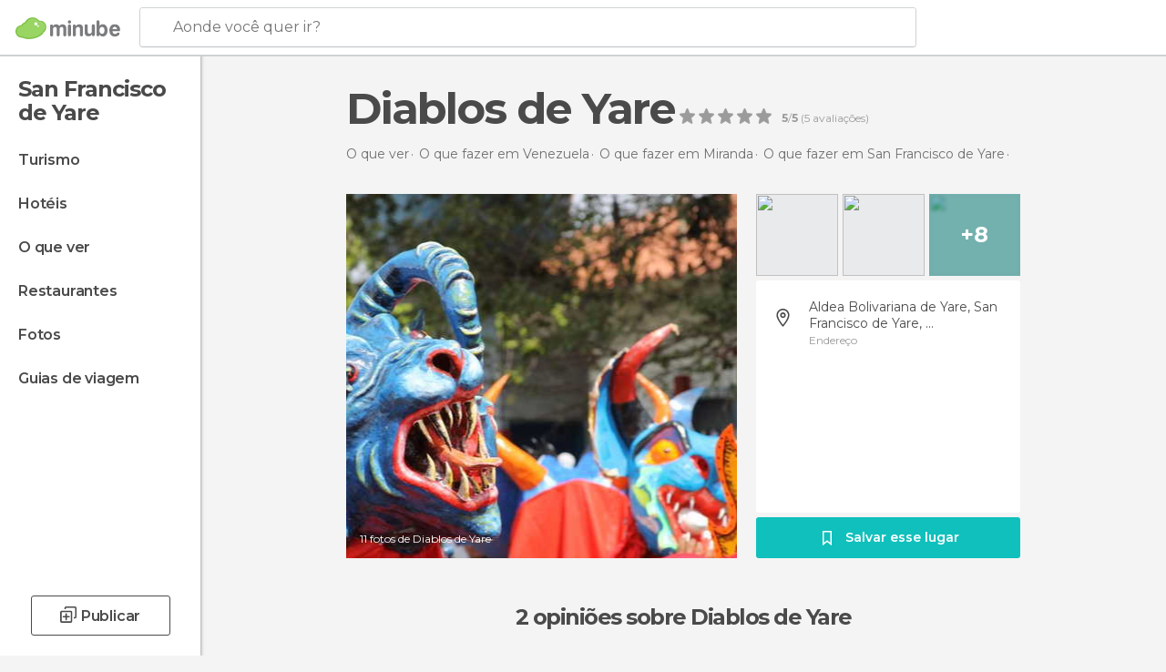

--- FILE ---
content_type: text/html; charset=UTF-8
request_url: https://www.minube.com.br/sitio-preferido/diablos-de-yare-a2204013
body_size: 33297
content:

 
 <!DOCTYPE html><!--[if lt IE 7]> <html class="no-js lt-ie9 lt-ie8 lt-ie7" lang="pt-BR"> <![endif]--><!--[if IE 7]> <html class="no-js lt-ie9 lt-ie8" lang="pt-BR"> <![endif]--><!--[if IE 8]> <html class="no-js lt-ie9" lang="pt-BR"> <![endif]--><!--[if gt IE 8]><!--><html class="no-js" lang="pt-BR"> <!--<![endif]--><head><meta charset="UTF-8"/><meta http-equiv="Content-Type" content="text/html; charset=UTF-8"/><meta http-equiv="X-UA-COMPATIBLE" content="IE=edge"/><meta name="viewport" content="width=device-width, minimum-scale=1.0, initial-scale=1.0"><title>Diablos de Yare em San Francisco de Yare: 11 fotos</title><link rel="preconnect" crossorigin="anonymous" href="https://images.mnstatic.com"><link rel="preconnect" crossorigin="anonymous" href="https://assetscdn.mnstatic.com">
 
 <link rel="alternate" hreflang="es-ES" href="https://www.minube.com/rincon/diablos-de-yare-a2204013"/><link rel="alternate" hreflang="x-default" href="https://www.minube.com/rincon/diablos-de-yare-a2204013" /><link rel="alternate" hreflang="es-MX" href="https://www.minube.com.mx/rincon/diablos-de-yare-a2204013"/><link rel="alternate" hreflang="es-CO" href="https://www.minube.com.co/rincon/diablos-de-yare-a2204013"/><link rel="alternate" hreflang="es-AR" href="https://www.minube.com.ar/rincon/diablos-de-yare-a2204013"/><link rel="alternate" hreflang="it" href="https://www.minube.it/posto-preferito/diablos-de-yare-a2204013"/><link rel="alternate" hreflang="pt" href="https://www.minube.pt/sitio-preferido/diablos-de-yare-a2204013"/><link rel="alternate" hreflang="pt-BR" href="https://www.minube.com.br/sitio-preferido/diablos-de-yare-a2204013"/><link rel="alternate" hreflang="fr" href="https://www.monnuage.fr/point-d-interet/diablos-de-yare-a2204013"/><link rel="alternate" hreflang="en-US" href="https://www.minube.net/place/diablos-de-yare-a2204013"/><link rel="alternate" hreflang="en-GB" href="https://www.minube.co.uk/place/diablos-de-yare-a2204013"/><link rel="alternate" hreflang="es" href="https://www.minube.com/rincon/diablos-de-yare-a2204013"/><link rel="alternate" hreflang="en" href="https://www.minube.net/place/diablos-de-yare-a2204013"/><meta name="description" content="Diablos de Yare em San Francisco de Yare: conheça os horários, como chegar e onde está, compare preços antes de reservar, veja fotos e leia opiniões"/><link rel="canonical" href="https://www.minube.com.br/sitio-preferido/diablos-de-yare-a2204013"/><meta name="keywords"
 content="Diablos de yare, aldeias"/><meta name="robots" content="noindex,follow"/><link rel="apple-touch-icon" sizes="180x180" href="https://contentdelivery.mnstatic.com/1/favicon/apple-touch-icon.png"><link rel="icon" type="image/png" sizes="32x32" href="https://contentdelivery.mnstatic.com/1/favicon/favicon-32x32.png"><link rel="icon" type="image/png" sizes="16x16" href="https://contentdelivery.mnstatic.com/1/favicon/favicon-16x16.png"><link rel="shortcut icon" href="https://contentdelivery.mnstatic.com/1/favicon/favicon.ico"><link rel="manifest" href="/manifest.json"/><meta name="apple-mobile-web-app-title" content="minube" /><meta name="application-name" content="minube" /><meta name="msapplication-config" content="https://contentdelivery.mnstatic.com/1/favicon/browserconfig.xml" /><meta name="theme-color" content="#007A75"/><meta property="og:title" content="Diablos de Yare"/><meta property="og:image" content="https://images.mnstatic.com/c1/13/c113cfeeb5d84e773ef3e3ff45719a7e.jpg?quality=75&format=png&fit=crop&width=980&height=880&aspect_ratio=980%3A880"/><meta property="og:site_name" content="Minube"/><meta property="og:type" content="website"/><meta name="twitter:card" content="summary"/><meta name="twitter:title" content="Diablos de Yare"/><meta name="twitter:image:src" content="https://images.mnstatic.com/c1/13/c113cfeeb5d84e773ef3e3ff45719a7e.jpg?quality=75&format=png&fit=crop&width=980&height=880&aspect_ratio=980%3A880"/><meta name="twitter:site" content="@minube"/><meta name="twitter:domain" value="minube.com" /><meta property="al:ios:app_name" content="minube"><meta property="al:ios:app_store_id" content="440277010"><meta property="twitter:app:id:ipad" name="twitter:app:id:ipad" content="440277010"><meta property="twitter:app:id:iphone" name="twitter:app:id:iphone" content="440277010"><link rel="prefetch" href="https://www.minube.com/assets/css/min/production/src/layouts/users/login.css">
<link rel='preload' as='style' href='https://fonts.minube.com/avenir.css' onload='this.rel="stylesheet"'><link rel="stylesheet" type="text/css" href="https://fonts.minube.com/avenir.css" />
<link rel='preload' as='style' href='https://fonts.googleapis.com/css?family=Montserrat:400,600,700|Open+Sans:400,600,700&subset=latin-ext,latin-ext' onload='this.rel="stylesheet"'><link rel="stylesheet" type="text/css" href="https://fonts.googleapis.com/css?family=Montserrat:400,600,700|Open+Sans:400,600,700&amp;subset=latin-ext,latin-ext" />
<link rel='preload' as='style' href='https://assetscdn.mnstatic.com/css/zzjs-2631972e6bb1ea7cbfb0a37ec1fefaa6.css'><link rel="stylesheet" type="text/css" href="https://assetscdn.mnstatic.com/css/zzjs-2631972e6bb1ea7cbfb0a37ec1fefaa6.css" />



 
 
 
 
 
 
 
 
 
 
 </head><body>
 

 
 
 <header>
 
<div class="actionBar">
 
<div class="main border ">
 
<div class="logo">
 
 <a class="brand icon_base icon__color_logo
"
 title="Minube"
 href="https://www.minube.com.br/"
 ></a></div> 
 
<div id="mnHeaderFakeInput" class="mnHeaderFakeInput"
 onclick="Minube.services.HeaderUI.focusSearcherHeader();"><div class="mnHeaderFakeInput__box display_table"><div class="display_table_cell"><div class="mnHeaderFakeInput__text"><span>Aonde você quer ir?</span></div></div></div></div><div id="mnHeaderRealInput" class="mnHeaderRealInput "
 style="display: none; opacity: 0;"><input id="mnHeaderSearcherInput" class="mnHeaderSearcherInput"
 type="text" placeholder="" autofocus/><ul id="mnHeaderSearcherResults" class="mnHeaderSearcherResults"></ul><div id="mnHeaderSearcherResultsBackground"
 class="mnHeaderSearcherResultsBackground"
 onclick="Minube.services.HeaderUI.blurSearcher();"></div><div id="mnHeaderSearcherIcon"
 class="icon sp_header_navigate icon--lensRealInput"></div><div class="close" onclick="Minube.services.HeaderUI.blurSearcher();"></div><span style="display:none;" id="gplus_button"
 data-gapiattached="true">Entrar com Google +</span></div><div class="widgets">
 
<div id="mnHeaderOptionsMenu" class="mnHeaderOptionsMenu share" onclick="Minube.services.HeaderUI.initShareTooltip()"><div id="mnHeaderShareTop"><div class="share_icon"></div></div></div>
 
 
<div class="profile_avatar basic"></div> 
 
<div class="mnNavigateSandwich only-mobile activitySearch"><div class="mnNavigateSandwich__lines"></div></div></div></div></div>
 
 


 
 
 </header>
 
 <div class="fullWidth
 "><div class="leftMenu">
 
 <div id="mnNavigate" class="mnNavigate "><div class="mnNavigate__sectionsAction only-mobile"><div class="mnNavigate__section access"><span class="mnNavigate__sectionLink access" id="access_mobile_user" onclick="Minube.services.ProfileUI.openModalLogin(null, true)">Entrar</span></div><div class="section_profile"><div class="mnNavigate__section" onclick="Minube.services.UserSection.goTo('/', 'my_profile')"><span class="mnNavigate__sectionLink">Meu perfil</span></div><div class="mnNavigate__section edit" onclick="Minube.services.UserSection.goTo('/editar/', 'edit')"><span class="mnNavigate__sectionLink">Edite o seu perfil</span></div><div class="mnNavigate__section" onclick="Minube.services.Registration.logout()"><span class="mnNavigate__sectionLink">Sair</span></div><div class="mnNavigate__section"><span class="mnNavigate__sectionLink line"/></div></div><div class="mnNavigate__section share"><span class="mnNavigate__sectionLink share" onclick="Minube.services.HeaderUI.handlerShare()">Compartilhar</span></div><div class="mnNavigate__section"><span class="mnNavigate__sectionLink addExperience" onclick="Minube.services.HeaderUI.headerOpenPoiUpload() ">Deixa a tua opinião</span></div><div class="mnNavigate__section sep"><span class="mnNavigate__sectionLink line"/></div></div><div id="mnNavigate__sectionsBlock" class="mnNavigate__sectionsBlock">
 
 
 <div id="mnNavigate__tabs" class="navTabs mnNavigate__tabs"><ul class="mover"><li class="navItem active categories "
 data-section="categories"
 onclick="Minube.services.Sidebar.switchTab('categories')">
 Menu
 </li>
 
 <li class="navItem filters "
 data-section="filters"
 onclick="Minube.services.Sidebar.switchTab('filters')">
 Filtros
 </li>
 
 </ul></div>
 
 
 <nav role="navigation" class="mnNavigate__navigation"><ul id="mnNavigate__categoriesBlock" class="mnNavigate__categoriesBlock mnNavigate__tabContent active" data-section="categories">
 
 
 <li class="mnNavigate__location ">San Francisco de Yare</li>
 
 
 
<li class="mnNavigate__section all noCounter"><div class="mnNavigate__icon icon_base icon__all"></div><a class="mnNavigate__sectionLink" href="https://www.minube.com.br/viagens/venezuela/miranda/san_francisco_de_yare" title="Viagem a San Francisco de Yare: Turismo em San Francisco de Yare"> Turismo </a>
 
 </li>
 
  
 
 
<li class="mnNavigate__section sleep noCounter"><div class="mnNavigate__icon icon_base icon__sleep"></div><label class="mnNavigate__sectionLink" onclick="window.location='https://www.minube.com.br/onde-dormir/venezuela/miranda/san_francisco_de_yare'" title="Hospedagens e onde ficar em San Francisco de Yare"> Hotéis </label>
 
 </li>
 
  
 
 
<li class="mnNavigate__section tosee noCounter"><div class="mnNavigate__icon icon_base icon__tosee"></div><a class="mnNavigate__sectionLink" href="https://www.minube.com.br/o-que-ver/venezuela/miranda/san_francisco_de_yare" title="O que fazer e o que ver em San Francisco de Yare: pontos turísticos de San Francisco de Yare"> O que ver </a>
 
 </li>
 
  
 
 
<li class="mnNavigate__section eat noCounter"><div class="mnNavigate__icon icon_base icon__eat"></div><a class="mnNavigate__sectionLink" href="https://www.minube.com.br/restaurantes/venezuela/miranda/san_francisco_de_yare" title="Restaurantes em San Francisco de Yare: Almoçar e jantar"> Restaurantes </a>
 
 </li>
 
  
 
 
<li class="mnNavigate__section pic_gallery noCounter"><div class="mnNavigate__icon icon_base icon__pic_gallery"></div><a class="mnNavigate__sectionLink" href="https://www.minube.com.br/fotos/san-francisco-de-yare-c406376" title="Fotos em San Francisco de Yare"> Fotos </a>
 
 </li>
 
  
 
 
<li class="mnNavigate__section guides noCounter"><div class="mnNavigate__icon icon_base icon__guides"></div><a class="mnNavigate__sectionLink" href="https://www.minube.com.br/guias/venezuela/miranda/san_francisco_de_yare" title="Guia de viagem de <span> _San Francisco de Yare_</span>"> Guias de viagem </a>
 
 </li>
 
 
 
 </ul></nav></div><div class="buttonPublish">
 
<div class="buttonMain outline normal withIcon default"
 style=""
 onclick="Minube.services.HeaderUI.headerOpenPoiUpload() "
 ><div class="display_table"><div class="display_table_cell"><span class="icon icon_base ic_post_darkgray"></span><span class="text" style="">Publicar</span></div></div></div></div></div>
 
 
 
 
 </div><div class="content withSidebar ">
 
 
<div class="poiHeaderContainer"><div class="container headerContainer">
 
<div id="poiHeader"><div class="poiHeaderPlacer">
 
<h1 >Diablos de Yare</h1><div class="ratingPoiHeader">
 
<div class="ratingHeader"><div class="seoRating" data-rating="5.0000" data-poi-id="2204013" data-star-hover="0" data-star-selected="0">
 
 <div class="starsRating"><div data-rating="1" class="rating-poi-header-star active-star icon_base full-star"></div><div data-rating="2" class="rating-poi-header-star active-star icon_base full-star"></div><div data-rating="3" class="rating-poi-header-star active-star icon_base full-star"></div><div data-rating="4" class="rating-poi-header-star active-star icon_base full-star"></div><div data-rating="5" class="rating-poi-header-star active-star icon_base full-star"></div></div>
 
<div class="ratingSideText"><div data-rating-text="Excelente" data-rating="5"></div><div data-rating-text="Ótimo" data-rating="4"></div><div data-rating-text="Bom" data-rating="3"></div><div data-rating-text="Ok" data-rating="2"></div><div data-rating-text="Pouco recomendável" data-rating="1"></div></div>
 
<div class="ratingTextDefault"><div><label class="rating_text_default mnormal">5</label><label class="rating_text_default">/</label><label class="rating_text_default mnormal">5</label><label class="rating_text_default">&nbsp;(</label><label class="rating_text_default">5</label><label class="rating_text_default">&nbsp;avaliações)
 </label></div></div></div></div></div></div><div class="poiHeaderExtra display-table"><div class="breadcrumbPlacer display-table-cell">
 
<div class="breadcrumb-box" itemscope itemtype="http://schema.org/BreadcrumbList"><ul><li itemprop="itemListElement" itemscope itemtype="http://schema.org/ListItem" ><a title="O que ver perto de mim" href="https://www.minube.com.br/o-que-ver"><b itemprop="name">O que ver</b></a><meta itemprop="position" content="1" /><meta itemprop="item" content="https://www.minube.com.br/o-que-ver" /></li>
  <li itemprop="itemListElement" itemscope itemtype="http://schema.org/ListItem" ><a title="O que fazer em Venezuela e os seus melhores pontos turísticos" href="https://www.minube.com.br/o-que-ver/venezuela"><b itemprop="name">O que fazer em Venezuela</b></a><meta itemprop="position" content="2" /><meta itemprop="item" content="https://www.minube.com.br/o-que-ver/venezuela" /></li>
  <li itemprop="itemListElement" itemscope itemtype="http://schema.org/ListItem" ><a title="O que fazer em Miranda e os seus melhores pontos turísticos" href="https://www.minube.com.br/o-que-ver/venezuela/miranda"><b itemprop="name">O que fazer em Miranda</b></a><meta itemprop="position" content="3" /><meta itemprop="item" content="https://www.minube.com.br/o-que-ver/venezuela/miranda" /></li>
  <li itemprop="itemListElement" itemscope itemtype="http://schema.org/ListItem" ><a title="O que fazer em San Francisco de Yare e os seus melhores pontos turísticos" href="https://www.minube.com.br/o-que-ver/venezuela/miranda/san_francisco_de_yare"><b itemprop="name">O que fazer em San Francisco de Yare</b></a><meta itemprop="position" content="4" /><meta itemprop="item" content="https://www.minube.com.br/o-que-ver/venezuela/miranda/san_francisco_de_yare" /></li><li class="last" ><span>Diablos de Yare</span></li></ul></div></div><div class="poiHeaderExtraInfo display-table-cell"></div></div></div>
 

 
<div id="poiSubheader"><div class="viewer"><div class="placer"><a href="https://photo620x400.mnstatic.com/c113cfeeb5d84e773ef3e3ff45719a7e/diablos-de-yare.jpg" title="Fotos Diablos de Yare"
 data-pictureId="7713474" onclick="Minube.services.Experiences.openGallery(this); return false;"><link rel="preload" as="image" href="https://photo620x400.mnstatic.com/c113cfeeb5d84e773ef3e3ff45719a7e/diablos-de-yare.jpg?quality=70" type="image/webp"/><img title="Fotos Diablos de Yare" class="image" src="https://photo620x400.mnstatic.com/c113cfeeb5d84e773ef3e3ff45719a7e/diablos-de-yare.jpg" alt="Diablos de Yare"/><div class="caption">11 fotos de Diablos de Yare</div>
 
 </a></div></div>
 
<div class="infoModule">
 
<div class="info-pictures"><img class="picture-item" src="[data-uri]"
 data-pictureId="7713476" onclick="Minube.services.Experiences.openGallery(this)"
 data-src="https://images.mnstatic.com/ba/d5/bad5f63b7892b3746d792a7d8d3a0091.jpg?quality=75&amp;format=png&amp;fit=crop&amp;width=100&amp;height=90&amp;aspect_ratio=100%3A90"
 data-dynamic-source="1" /><img class="picture-item" src="[data-uri]"
 data-pictureId="7713479" onclick="Minube.services.Experiences.openGallery(this)"
 data-src="https://images.mnstatic.com/bb/1d/bb1d495ed7740f98751388d79973a399.jpg?quality=75&amp;format=png&amp;fit=crop&amp;width=100&amp;height=90&amp;aspect_ratio=100%3A90"
 data-dynamic-source="1" /><div class="picture-item-bg" data-pictureId="7713472" onclick="Minube.services.Experiences.openGallery(this)"><img class="picture-item" src="[data-uri]"
 data-src="https://images.mnstatic.com/11/39/11394fc8fcfdf2b98ae9544b6165e1f4.jpg?quality=75&amp;format=png&amp;fit=crop&amp;width=100&amp;height=90&amp;aspect_ratio=100%3A90"
 data-dynamic-source="1" width="100" height="90"><div class="totalUserPics">+8</div></div></div><div class="poi-info">
 
 
 
 
 <div class="info-item address fillbox" onclick=""><div class="display-table"><div class="display-table-cell"><a class="data" href="javascript:void(0)" title="Endereço Diablos de Yare" rel="nofollow" onclick="Minube.services.PoiSubHeader.sendToNativeMap('Diablos de Yare', 10.178133, -66.747290)">
 Aldea Bolivariana de Yare, San Francisco de Yare, ...
 </a><span>Endereço</span></div></div><div class="border"></div></div></div>
 
<div class="save-poi"><div class="display_table"><div class="display_table_cell"><div class="saveItem" data-poi_id="2204013" onclick="Minube.services.PoiSubHeader.savePoi();"><div class="icon"></div><label>
 Salvar esse lugar
 </label><label class="savedItem">
 Guardado
 </label></div></div></div></div></div></div></div></div><div class="poiTopAds"><div class="container">
 
 <div class="header_block header_display_top topinside withoutMainRivers"
 id="header_display_top"><div class="display_top screen_minube_tags" id="display_top" data-screenauthminube="468x60_TOP,728x90_TOP,970x90_TOP"></div></div></div></div><div class="poiSubTitle"><div class="container"><h2>
 2 opiniões <span>sobre Diablos de Yare</span></h2></div></div><div class="onlyMobile"><div class="collaboratorsPlacerMobile"></div></div>
 

 
 
 <div class="experiencesContainer"><div class="container">
 
<article itemprop="comment" itemscope="" itemtype="https://schema.org/Comment" class="poiExperience " id="experience5319144" data-comment-id="2140402" data-user-id="5319144"><div itemprop="author" itemscope="" itemtype="https://schema.org/Person" class="avatarContainer" data-user-id="5319144" data-tooltip-hash="74536e69b539f8fff0014210d9185536"><div title="loscuentosdemitierra" class="avatarImage" data-src="https://avatars.mnstatic.com/5319144_80x80.jpg"></div>
 
 <div itemprop="name" class="username userTooltipLauncher">
 Erika Paz
 </div></div><div itemprop="text" class="textContainer showTranslated">
 
<h3 class="title" data-translate-content-title="on"></h3> 
<h3 class="title" data-translate-content-title="off"></h3> </div>
 
<div class="picturesContainer"><img data-dynamic-source="1" class="picture" data-pictureId="7713479"
 onclick="Minube.services.Experiences.openUserGallery(this, 5319144)"
 src="[data-uri]" data-src="https://images.mnstatic.com/bb/1d/bb1d495ed7740f98751388d79973a399.jpg?quality=75&amp;format=png&amp;fit=crop&amp;width=65&amp;height=65&amp;aspect_ratio=65%3A65"><img data-dynamic-source="1" class="picture" data-pictureId="7713476"
 onclick="Minube.services.Experiences.openUserGallery(this, 5319144)"
 src="[data-uri]" data-src="https://images.mnstatic.com/ba/d5/bad5f63b7892b3746d792a7d8d3a0091.jpg?quality=75&amp;format=png&amp;fit=crop&amp;width=65&amp;height=65&amp;aspect_ratio=65%3A65"><div class="pictureBackground" onclick="Minube.services.Experiences.openUserGallery(this, 5319144)"><img data-dynamic-source="1" class="backgroundFill" src="[data-uri]" data-src="https://images.mnstatic.com/c1/13/c113cfeeb5d84e773ef3e3ff45719a7e.jpg?quality=75&amp;format=png&amp;fit=crop&amp;width=65&amp;height=65&amp;aspect_ratio=65%3A65"><div class="totalUserPics">+8</div></div></div><div class="buttonsContainer">
 
<div class="experienceButton translateButton" data-translated="1"
 onclick="Minube.services.Experiences.toggleTranslateContent(2140402, 5319144)"><div class="text">
 Ver original
 </div><span class="icon_base icon__translate"></span></div><div class="likeButton " data-likes-count="0"
 data-poi-id="2204013" data-user-id="5319144"><div class="text">
 Like
 </div><span class="icon_base icon__like "></span></div> </div></article>
 
 <div id="adsforsearch_content"
 class="adsforsearch_content " style="margin-top: 20px" data-function-ads="loadRoba"><div id="v-minube-br"></div><script data-cfasync="false">( function ( v, d, o, ai ) {
 ai = d.createElement( 'script' );
 ai.defer = true;
 ai.async = true;
 ai.src = v.location.protocol + '//a.vdo.ai/core/v-minube-br/vdo.ai.js';
 d.head.appendChild( ai );
 } )( window, document );</script></div>
 
<article itemprop="comment" itemscope="" itemtype="https://schema.org/Comment" class="poiExperience " id="experience7824603" data-comment-id="6587392" data-user-id="7824603"><div itemprop="author" itemscope="" itemtype="https://schema.org/Person" class="avatarContainer" data-user-id="7824603" data-tooltip-hash="481523f9a748b04675ce2f937b782f40"><div title="leybismartinez" class="avatarImage" data-src="https://avatars.mnstatic.com/7824603_80x80.jpg"></div>
 
 <div itemprop="name" class="username userTooltipLauncher">
 Leybis Martínez 
 </div></div><div itemprop="text" class="textContainer showTranslated">
 
<h3 class="title" data-translate-content-title="on"></h3> 
<h3 class="title" data-translate-content-title="off"></h3> <div class="rating">
 
<div class="staticRating">
 
 <div class="starsRating"><div data-rating="1" class="rating-experience active-star icon_base full-star"></div><div data-rating="2" class="rating-experience active-star icon_base full-star"></div><div data-rating="3" class="rating-experience active-star icon_base full-star"></div><div data-rating="4" class="rating-experience active-star icon_base full-star"></div><div data-rating="5" class="rating-experience active-star icon_base full-star"></div></div>
 
<div class="ratingSideText"><div class="ratingTextShown">Excelente</div></div></div></div></div>
 
<div class="picturesContainer"></div><div class="buttonsContainer">
 
<div class="experienceButton translateButton" data-translated="1"
 onclick="Minube.services.Experiences.toggleTranslateContent(6587392, 7824603)"><div class="text">
 Ver original
 </div><span class="icon_base icon__translate"></span></div><div class="likeButton " data-likes-count="0"
 data-poi-id="2204013" data-user-id="7824603"><div class="text">
 Like
 </div><span class="icon_base icon__like "></span></div> </div></article>
 
 
 
 </div></div>
 
 
 
 
 
 
 
 
 
<div class="poisRating"><div class="ratingTitle">
 Você já esteve aqui?
 </div><div class="ratingPlacerPoi">
 

<div class="activeRating" data-rating="0" data-poi-id="2204013" data-star-hover="0" data-star-selected="0">
 
 <div class="starsRating"><div class="handAnimation"></div><div data-rating="1" class="starsRating active-star icon_base empty-star"></div><div data-rating="2" class="starsRating active-star icon_base empty-star"></div><div data-rating="3" class="starsRating active-star icon_base empty-star"></div><div data-rating="4" class="starsRating active-star icon_base empty-star"></div><div data-rating="5" class="starsRating active-star icon_base empty-star"></div></div>
 
<div class="ratingSideText"><div data-rating-text="Excelente" data-rating="5"></div><div data-rating-text="Ótimo" data-rating="4"></div><div data-rating-text="Bom" data-rating="3"></div><div data-rating-text="Ok" data-rating="2"></div><div data-rating-text="Pouco recomendável" data-rating="1"></div><span class="ratingTextDefault">Compartilhe as suas fotos e opinião para ajudar outros viajantes a descobrirem </span></div></div></div></div>
 

 
<svg width="28px" height="25px" viewBox="0 0 28 25" version="1.1" xmlns="http://www.w3.org/2000/svg" xmlns:xlink="http://www.w3.org/1999/xlink"><defs><rect id="path-1" x="0" y="0" width="28" height="20" rx="3"></rect><mask id="mask-2" maskContentUnits="userSpaceOnUse" maskUnits="objectBoundingBox" x="0" y="0" width="28" height="20" fill="white"><use xlink:href="#path-1"></use></mask></defs><g id="customList" stroke="none" stroke-width="1" fill="none" fill-rule="evenodd"><g id="listas_poi" transform="translate(-1177.000000, -871.000000)" stroke="#FFFFFF"><g id="Group-43" transform="translate(910.000000, 680.000000)"><g id="Group-37" transform="translate(267.000000, 191.000000)"><path d="M12.8844302,7.46992675 C12.3959729,7.21039337 12,7.43788135 12,8.00292933 L12,12.9970707 C12,13.5509732 12.3804801,13.7642802 12.8457289,13.4760434 L17.236651,10.7557241 C17.7037341,10.4663509 17.6832979,10.0197223 17.1979496,9.76184082 L12.8844302,7.46992675 Z" id="Path-2-Copy" stroke-width="1.5"></path><use id="Rectangle-16" mask="url(#mask-2)" stroke-width="4" xlink:href="#path-1"></use><path d="M10.3515625,19 L8,24.0097656" id="Path-4" stroke-width="2"></path><path d="M20.3515625,19 L18,24.0097656" id="Path-4-Copy" stroke-width="2" transform="translate(19.175781, 21.504883) scale(-1, 1) translate(-19.175781, -21.504883) "></path></g></g></g></g></svg>
 
 <div class="related_pois_lists_block "><div class="related_pois_lists_container gridContainer"><h2 class="blockTitle gridContainer">
 listas e lugares relacionados com <span>Diablos de Yare</span></h2><div class="related_content"><div class="related_carousel"><div class="carousel_mover"><div class="related_items_container">
  
 <div id="related_item_2186131" class="related_item poi_item blockShadow"><div class="bg_item"
 data-src = "https://images.mnstatic.com/d2/83/d28312f1ed5ce09366e4d75bc371d234.jpg" data-dynamic-source = "1" ></div><div class="content_item display_table"><div class="display_table_cell"><div class="name"><a href="https://www.minube.com.br/sitio-preferido/zona-colonial-de-petare-a2186131" title="Zona Colonial de Petare em Petare"><div>Zona Colonial de Petare</div></a></div></div></div><div class="overlay"><div class="linker" onclick="window.location.href='https://www.minube.com.br/sitio-preferido/zona-colonial-de-petare-a2186131'; return false;"></div><div class="display_table"><div class="display_table_cell"><div class="name">Zona Colonial de Petare</div><div class="reviews"><div class="num">1 opinião</div><div class="underline_left"></div><div class="underline_right"></div></div></div></div></div></div>
  
 <div id="related_item_3689193" class="related_item poi_item blockShadow"><div class="bg_item"
 data-src = "https://images.mnstatic.com/8c/f0/8cf0a0fd14e823c03ed8cd3356f48820.jpg" data-dynamic-source = "1" ></div><div class="content_item display_table"><div class="display_table_cell"><div class="name"><a href="https://www.minube.com.br/sitio-preferido/sembradios-de-cambural-a3689193" title="Sembradíos de Cambural em Taguay"><div>Sembradíos de Cambural</div></a></div></div></div><div class="overlay"><div class="linker" onclick="window.location.href='https://www.minube.com.br/sitio-preferido/sembradios-de-cambural-a3689193'; return false;"></div><div class="display_table"><div class="display_table_cell"><div class="name">Sembradíos de Cambural</div><div class="reviews"><div class="num">1 opinião</div><div class="underline_left"></div><div class="underline_right"></div></div></div></div></div></div>
  
 <div id="related_item_3689168" class="related_item poi_item blockShadow"><div class="bg_item"
 data-src = "https://images.mnstatic.com/3b/9d/3b9d4725954e4b63d734f7a8b7e012ac.jpg" data-dynamic-source = "1" ></div><div class="content_item display_table"><div class="display_table_cell"><div class="name"><a href="https://www.minube.com.br/sitio-preferido/villa-monzeglio-a3689168" title="Villa Monzeglio em Caracas"><div>Villa Monzeglio</div></a></div></div></div><div class="overlay"><div class="linker" onclick="window.location.href='https://www.minube.com.br/sitio-preferido/villa-monzeglio-a3689168'; return false;"></div><div class="display_table"><div class="display_table_cell"><div class="name">Villa Monzeglio</div><div class="reviews"><div class="num">1 opinião</div><div class="underline_left"></div><div class="underline_right"></div></div></div></div></div></div>
  
 <div id="related_item_2357033" class="related_item poi_item blockShadow"><div class="bg_item"
 data-src = "https://images.mnstatic.com/4e/1a/4e1a615da84c80f02d8820fdb1ced30a.jpg" data-dynamic-source = "1" ></div><div class="content_item display_table"><div class="display_table_cell"><div class="name"><a href="https://www.minube.com.br/sitio-preferido/catia-la-mar-a2357033" title="Catia La Mar em Catia La Mar"><div>Catia La Mar</div></a></div></div></div><div class="overlay"><div class="linker" onclick="window.location.href='https://www.minube.com.br/sitio-preferido/catia-la-mar-a2357033'; return false;"></div><div class="display_table"><div class="display_table_cell"><div class="name">Catia La Mar</div><div class="reviews"><div class="num">1 opinião</div><div class="underline_left"></div><div class="underline_right"></div></div></div></div></div></div>
  
 <div id="related_item_87859" class="related_item poi_item blockShadow"><div class="bg_item"
 data-src = "https://images.mnstatic.com/ef/6e/ef6e6f977a6b18533fc61b87ef5a7740.jpg" data-dynamic-source = "1" ></div><div class="content_item display_table"><div class="display_table_cell"><div class="name"><a href="https://www.minube.com.br/sitio-preferido/galipan-a87859" title="Galipan, Venezuela em San Antonio de Galipán"><div>Galipan, Venezuela</div></a></div></div></div><div class="overlay"><div class="linker" onclick="window.location.href='https://www.minube.com.br/sitio-preferido/galipan-a87859'; return false;"></div><div class="display_table"><div class="display_table_cell"><div class="name">Galipan, Venezuela</div><div class="reviews"><div class="num">17 opiniões</div><div class="underline_left"></div><div class="underline_right"></div></div></div></div></div></div>
  
 <div id="related_item_3691467" class="related_item poi_item blockShadow"><div class="bg_item"
 data-src = "https://images.mnstatic.com/49/af/49afe308985e7e5e75e481159f0b8d3f.jpg" data-dynamic-source = "1" ></div><div class="content_item display_table"><div class="display_table_cell"><div class="name"><a href="https://www.minube.com.br/sitio-preferido/vista-al-avila-desde-vista-alegre-a3691467" title="Vista al Avila desde Vista Alegre em Caracas"><div>Vista al Avila desde Vista Alegre</div></a></div></div></div><div class="overlay"><div class="linker" onclick="window.location.href='https://www.minube.com.br/sitio-preferido/vista-al-avila-desde-vista-alegre-a3691467'; return false;"></div><div class="display_table"><div class="display_table_cell"><div class="name">Vista al Avila desde Vista Alegre</div><div class="reviews"><div class="num">1 opinião</div><div class="underline_left"></div><div class="underline_right"></div></div></div></div></div></div>
   </div><div class="related_items_container">
 
 <div id="related_item_3670838" class="related_item poi_item blockShadow"><div class="bg_item"
 data-src = "https://images.mnstatic.com/8c/5d/8c5de190a9bb6f0de2c30700cd53fa78.jpg" data-dynamic-source = "1" ></div><div class="content_item display_table"><div class="display_table_cell"><div class="name"><a href="https://www.minube.com.br/sitio-preferido/villa-santa-ines-a3670838" title="Villa Santa Inés em Caracas"><div>Villa Santa Inés</div></a></div></div></div><div class="overlay"><div class="linker" onclick="window.location.href='https://www.minube.com.br/sitio-preferido/villa-santa-ines-a3670838'; return false;"></div><div class="display_table"><div class="display_table_cell"><div class="name">Villa Santa Inés</div><div class="reviews"><div class="num">1 opinião</div><div class="underline_left"></div><div class="underline_right"></div></div></div></div></div></div>
  
 <div id="related_item_3695288" class="related_item poi_item blockShadow"><div class="bg_item"
 data-src = "https://images.mnstatic.com/b3/61/b361f256c142441139fa98af52b4a96c.jpg" data-dynamic-source = "1" ></div><div class="content_item display_table"><div class="display_table_cell"><div class="name"><a href="https://www.minube.com.br/sitio-preferido/san-isidro-de-galipan-a3695288" title="San Isidro de Galipan em San Antonio de Galipán"><div>San Isidro de Galipan</div></a></div></div></div><div class="overlay"><div class="linker" onclick="window.location.href='https://www.minube.com.br/sitio-preferido/san-isidro-de-galipan-a3695288'; return false;"></div><div class="display_table"><div class="display_table_cell"><div class="name">San Isidro de Galipan</div><div class="reviews"><div class="num">1 opinião</div><div class="underline_left"></div><div class="underline_right"></div></div></div></div></div></div>
  
 <div id="related_item_2222543" class="related_item poi_item blockShadow"><div class="bg_item"
 data-src = "https://images.mnstatic.com/ae/47/ae4725e8c36593cdefb8605b2445747b.jpg" data-dynamic-source = "1" ></div><div class="content_item display_table"><div class="display_table_cell"><div class="name"><a href="https://www.minube.com.br/sitio-preferido/casa-taguay-a2222543" title="Casa Taguay em Urdaneta"><div>Casa Taguay</div></a></div></div></div><div class="overlay"><div class="linker" onclick="window.location.href='https://www.minube.com.br/sitio-preferido/casa-taguay-a2222543'; return false;"></div><div class="display_table"><div class="display_table_cell"><div class="name">Casa Taguay</div><div class="reviews"><div class="num">1 opinião</div><div class="underline_left"></div><div class="underline_right"></div></div></div></div></div></div>
  
 <div id="related_item_2123946" class="related_item poi_item blockShadow"><div class="bg_item"
 data-src = "https://images.mnstatic.com/84/a5/84a599ee2cecdab71298e87a64f9c3c2.jpg" data-dynamic-source = "1" ></div><div class="content_item display_table"><div class="display_table_cell"><div class="name"><a href="https://www.minube.com.br/sitio-preferido/el-jarillo--a2123946" title="El Jarillo em El Jarillo"><div>El Jarillo </div></a></div></div></div><div class="overlay"><div class="linker" onclick="window.location.href='https://www.minube.com.br/sitio-preferido/el-jarillo--a2123946'; return false;"></div><div class="display_table"><div class="display_table_cell"><div class="name">El Jarillo </div><div class="reviews"><div class="num">3 opiniões</div><div class="underline_left"></div><div class="underline_right"></div></div></div></div></div></div>
  
 <div id="related_item_2222559" class="related_item poi_item blockShadow"><div class="bg_item"
 data-src = "https://images.mnstatic.com/d4/e7/d4e7af0420292efe9489cf8a55e46f29.jpg" data-dynamic-source = "1" ></div><div class="content_item display_table"><div class="display_table_cell"><div class="name"><a href="https://www.minube.com.br/sitio-preferido/gruta-de-lourdes-a2222559" title="Gruta de Lourdes em San Sebastián de los Reyes"><div>Gruta de Lourdes</div></a></div></div></div><div class="overlay"><div class="linker" onclick="window.location.href='https://www.minube.com.br/sitio-preferido/gruta-de-lourdes-a2222559'; return false;"></div><div class="display_table"><div class="display_table_cell"><div class="name">Gruta de Lourdes</div><div class="reviews"><div class="num">2 opiniões</div><div class="underline_left"></div><div class="underline_right"></div></div></div></div></div></div>
  
 <div id="related_item_2183590" class="related_item poi_item blockShadow"><div class="bg_item"
 data-src = "https://images.mnstatic.com/09/db/09db027babaa2ede53cf5fd3b42c4e57.jpg" data-dynamic-source = "1" ></div><div class="content_item display_table"><div class="display_table_cell"><div class="name"><a href="https://www.minube.com.br/sitio-preferido/birongo-a2183590" title="Birongo em Birongo"><div>Birongo</div></a></div></div></div><div class="overlay"><div class="linker" onclick="window.location.href='https://www.minube.com.br/sitio-preferido/birongo-a2183590'; return false;"></div><div class="display_table"><div class="display_table_cell"><div class="name">Birongo</div><div class="reviews"><div class="num">2 opiniões</div><div class="underline_left"></div><div class="underline_right"></div></div></div></div></div></div>
   </div><div class="related_items_container">
 
 <div id="related_item_986" class="related_item poi_item blockShadow"><div class="bg_item"
 data-src = "https://images.mnstatic.com/34/30/34306685526fb6f177fd42d03b51f18d.jpg" data-dynamic-source = "1" ></div><div class="content_item display_table"><div class="display_table_cell"><div class="name"><a href="https://www.minube.com.br/sitio-preferido/la-colonia-tovar--a986" title="La Colonia Tovar em La Colonia Tovar"><div>La Colonia Tovar</div></a></div></div></div><div class="overlay"><div class="linker" onclick="window.location.href='https://www.minube.com.br/sitio-preferido/la-colonia-tovar--a986'; return false;"></div><div class="display_table"><div class="display_table_cell"><div class="name">La Colonia Tovar</div><div class="reviews"><div class="num">22 opiniões</div><div class="underline_left"></div><div class="underline_right"></div></div></div></div></div></div>
  
 <div id="related_item_2125660" class="related_item poi_item blockShadow"><div class="bg_item"
 data-src = "https://images.mnstatic.com/29/74/29746eb6b6acf7e7f84596241d6055e6.jpg" data-dynamic-source = "1" ></div><div class="content_item display_table"><div class="display_table_cell"><div class="name"><a href="https://www.minube.com.br/sitio-preferido/la-victoria-aragua-venezuela-a2125660" title="La Victoria, Aragua, Venezuela em La Victoria"><div>La Victoria, Aragua, Venezuela</div></a></div></div></div><div class="overlay"><div class="linker" onclick="window.location.href='https://www.minube.com.br/sitio-preferido/la-victoria-aragua-venezuela-a2125660'; return false;"></div><div class="display_table"><div class="display_table_cell"><div class="name">La Victoria, Aragua, Venezuela</div><div class="reviews"><div class="num">2 opiniões</div><div class="underline_left"></div><div class="underline_right"></div></div></div></div></div></div>
  
 <div id="related_item_2212333" class="related_item poi_item blockShadow"><div class="bg_item"
 data-src = "https://images.mnstatic.com/03/6a/036ab22823b6513ccd07a9292f8134f9.jpg" data-dynamic-source = "1" ></div><div class="content_item display_table"><div class="display_table_cell"><div class="name"><a href="https://www.minube.com.br/sitio-preferido/barbacoas--a2212333" title="Barbacoas em Urdaneta"><div>Barbacoas </div></a></div></div></div><div class="overlay"><div class="linker" onclick="window.location.href='https://www.minube.com.br/sitio-preferido/barbacoas--a2212333'; return false;"></div><div class="display_table"><div class="display_table_cell"><div class="name">Barbacoas </div><div class="reviews"><div class="num">1 opinião</div><div class="underline_left"></div><div class="underline_right"></div></div></div></div></div></div>
  
 <div id="related_item_123276" class="related_item poi_item blockShadow"><div class="bg_item"
 data-src = "https://images.mnstatic.com/52/86/5286a4794106309e90616d4272baa6f2.jpg" data-dynamic-source = "1" ></div><div class="content_item display_table"><div class="display_table_cell"><div class="name"><a href="https://www.minube.com.br/sitio-preferido/cepe-village--a123276" title="Cepe village em Santiago Mariño"><div>Cepe village</div></a></div></div></div><div class="overlay"><div class="linker" onclick="window.location.href='https://www.minube.com.br/sitio-preferido/cepe-village--a123276'; return false;"></div><div class="display_table"><div class="display_table_cell"><div class="name">Cepe village</div><div class="reviews"><div class="num">1 opinião</div><div class="underline_left"></div><div class="underline_right"></div></div></div></div></div></div>
  
 <div id="related_item_3657007" class="related_item poi_item blockShadow"><div class="bg_item"
 data-src = "https://images.mnstatic.com/6e/2e/6e2e7cd69e162e4e6e8104d269a016bb.jpg" data-dynamic-source = "1" ></div><div class="content_item display_table"><div class="display_table_cell"><div class="name"><a href="https://www.minube.com.br/sitio-preferido/chuao-a3657007" title="Chuao em Choroní"><div>Chuao</div></a></div></div></div><div class="overlay"><div class="linker" onclick="window.location.href='https://www.minube.com.br/sitio-preferido/chuao-a3657007'; return false;"></div><div class="display_table"><div class="display_table_cell"><div class="name">Chuao</div><div class="reviews"><div class="num">1 opinião</div><div class="underline_left"></div><div class="underline_right"></div></div></div></div></div></div>
  
 <div id="related_item_2384911" class="related_item poi_item blockShadow"><div class="bg_item"
 data-src = "https://images.mnstatic.com/e3/c1/e3c13c0eefdeff5f3aca1825bf7c0648.jpg" data-dynamic-source = "1" ></div><div class="content_item display_table"><div class="display_table_cell"><div class="name"><a href="https://www.minube.com.br/sitio-preferido/puerto-colombia-a2384911" title="Puerto Colombia em Puerto Colombia"><div>Puerto Colombia</div></a></div></div></div><div class="overlay"><div class="linker" onclick="window.location.href='https://www.minube.com.br/sitio-preferido/puerto-colombia-a2384911'; return false;"></div><div class="display_table"><div class="display_table_cell"><div class="name">Puerto Colombia</div><div class="reviews"><div class="num">2 opiniões</div><div class="underline_left"></div><div class="underline_right"></div></div></div></div></div></div>
  </div><div class="related_items_container related_links_list" data-elem="3"><div class="scroller_for_mobile"><div class="links_container_tosee links_container"><div class="links_scroll"><div class="link_row"><a href="https://www.minube.com.br/sitio-preferido/sanctuary-of-the-virgin-of-betania--a90050"
 title="Sanctuary of the Virgin of Betania em Cúa">Sanctuary of the Virgin of Betania</a></div><div class="link_row"><a href="https://www.minube.com.br/sitio-preferido/expanzoo-zoo--a71338"
 title="Zoológico Expanzoo em Caracas">Zoológico Expanzoo</a></div><div class="link_row"><a href="https://www.minube.com.br/sitio-preferido/a-igreja-ortodoxa-romana-constantino-e-elena-a4518"
 title="Igreja Ortodoxa e Romana San Constantino e Santa Elena em Caracas">Igreja Ortodoxa e Romana San Constantino e Santa Elena</a></div><div class="link_row"><a href="https://www.minube.com.br/sitio-preferido/house-of-the-culture--a87280"
 title="House of the culture em Guarenas">House of the culture</a></div><div class="link_row"><a href="https://www.minube.com.br/sitio-preferido/culture-by-night--a52048"
 title="Trasnocho Cultural em Caracas">Trasnocho Cultural</a></div><div class="link_row"><a href="https://www.minube.com.br/sitio-preferido/bolivar-petare-neigbourhood-a96737"
 title="Bolívar Petare Neigbourhood em Caracas">Bolívar Petare Neigbourhood</a></div><div class="link_row"><a href="https://www.minube.com.br/sitio-preferido/el-hatillo-a47943"
 title="Povoado de El Hatillo em Caracas">Povoado de El Hatillo</a></div><div class="link_row"><a href="https://www.minube.com.br/sitio-preferido/el-teatro-bar--a47952"
 title="El Teatro Bar em Caracas">El Teatro Bar</a></div><div class="link_row"><a href="https://www.minube.com.br/sitio-preferido/trapichito-park--a120994"
 title="Trapichito Park em Guarenas">Trapichito Park</a></div><div class="link_row"><a href="https://www.minube.com.br/sitio-preferido/paseo-los-proceres-a196339"
 title="Paseo de los Próceres em Caracas">Paseo de los Próceres</a></div></div></div><div class="links_container_eat links_container"><div class="links_scroll"><div class="link_row"><a href="https://www.minube.com.br/sitio-preferido/posada-restaurant-pozo-suruapo--a88385"
 title="Posada/ Restaurant Pozo Suruapo em San Antonio de los Altos">Posada/ Restaurant Pozo Suruapo</a></div><div class="link_row"><a href="https://www.minube.com.br/sitio-preferido/club-hiparion--a158808"
 title="Club Hiparion em Caracas">Club Hiparion</a></div><div class="link_row"><a href="https://www.minube.com.br/sitio-preferido/hajillos-a2217224"
 title="Hajillo's em Caracas">Hajillo's</a></div><div class="link_row"><a href="https://www.minube.com.br/sitio-preferido/restaurante-mi-pequena-suiza-a4290"
 title="Mi Pequena Suiza em El Hatillo">Mi Pequena Suiza</a></div><div class="link_row"><a href="https://www.minube.com.br/sitio-preferido/la-gorda-restaurant--a47950"
 title="la Gorda Restaurant em El Hatillo">la Gorda Restaurant</a></div><div class="link_row"><a href="https://www.minube.com.br/sitio-preferido/das-pastelhaus--a47949"
 title="Das Pastellhaus em El Hatillo">Das Pastellhaus</a></div><div class="link_row"><a href="https://www.minube.com.br/sitio-preferido/dulces-criollo-el-hatillo--a3674114"
 title="Dulces Criollos el Hatillo em Caracas">Dulces Criollos el Hatillo </a></div><div class="link_row"><a href="https://www.minube.com.br/sitio-preferido/pasteleria-danubio-a3666177"
 title="Pastelería Danubio em Caracas">Pastelería Danubio</a></div><div class="link_row"><a href="https://www.minube.com.br/sitio-preferido/daruma-sushi-bar-restaurant--a159128"
 title="Daruma Sushi Bar em Caracas">Daruma Sushi Bar</a></div><div class="link_row"><a href="https://www.minube.com.br/sitio-preferido/la-montanuela-cafe--a48237"
 title="La Montañuela Café em Caracas">La Montañuela Café</a></div></div></div><div class="links_container_sleep links_container"><div class="links_scroll"><div class="link_row"><a href="https://www.minube.com.br/sitio-preferido/hotel-santiago-venezuela-a2177511"
 title="Santiago Venezuela hotel em Caracas">Santiago Venezuela hotel</a></div><div class="link_row"><a href="https://www.minube.com.br/sitio-preferido/campamento-la-milagrosa-a3673617"
 title="Campamento La Milagrosa em Guarenas">Campamento La Milagrosa</a></div><div class="link_row"><a href="https://www.minube.com.br/sitio-preferido/edificio-donosti-las-mercedes-caracas-a3685969"
 title="Edificio Donosti em Caracas">Edificio Donosti</a></div><div class="link_row"><a href="https://www.minube.com.br/sitio-preferido/edificio-donosti-a3685970"
 title="Edificio donosti em Caracas">Edificio donosti</a></div><div class="link_row"><a href="https://www.minube.com.br/sitio-preferido/hacienda-casarapa-a3689721"
 title="Hacienda Casarapa em Guarenas">Hacienda Casarapa</a></div></div></div></div></div></div></div></div><div class="related_movers"><div class="mover_0 mover active" onclick="Minube.services.RelatedPoiLists.moveToPage('0')"></div><div class="mover_1 mover " onclick="Minube.services.RelatedPoiLists.moveToPage('1')"></div><div class="mover_2 mover " onclick="Minube.services.RelatedPoiLists.moveToPage('2')"></div>
  <div class="mover_3 mover " onclick="Minube.services.RelatedPoiLists.moveToPage('3')"></div></div></div></div>
 
<div id="map_poi" class="map_poi"></div>
 
<div class="information_poi has_img"><div class="information_poi_container gridContainer"><h2 class="information_poi_title grid_info_mobile">
 Informação <span>Diablos de Yare</span></h2>
 
 <div class="tags_poi display_table info_container grid_info_mobile "><div class="title">
 Links úteis <span>Diablos de Yare</span> </div><div class="content"><a class="tag" href="https://www.minube.com.br/hoteis-perto-de/diablos-de-yare-a2204013"
 title="Hotéis próximo a Diablos de Yare">
 Hotéis próximo a Diablos de Yare </a><a class="tag tag_no_hotel" href="https://www.minube.com.br/tag/aldeias-san-francisco-de-yare-c406376" title="Aldeias San Francisco de Yare">
 Aldeias San Francisco de Yare </a></div></div></div><div class="gridContainer infoPoi__footer"><div class="infoPoi__feedback link" onclick="Minube.services.PoiUI.reportExperience();">Tipo de erro</div></div></div><div class="adsforsearch_content" id="display_roba2"><div class="adsforsearchGrid" id="adsforsearchGrid"><div class="adsforsearch_roba screen_minube_tags" data-screenminube="300x600"></div></div></div></div></div><footer>
 
 
 
 <div class="footer_block block block footer_display_bottom section__poi"><div id="display_bottom" class="display_bottom"></div></div><div class="footer_block block "><div class="menu inpage"><div class="container"><div class="container_footer_blocks">
 
<div class="exploreGrid inpage">
 
 
 <div class="exploreGridContainer inpage"><div class="container"><div class="exploreContent">
  
 <div class="modules expandMobile" id="module_belongs_to" data-key="belongs_to"><div class="categories expandMobile" onclick="Minube.services.Explore.expandCategories('belongs_to');" id="category_belongs_to"><label>Fica em</label><div class="icon_arrow expandMobile" id="icon_arrow_belongs_to"></div></div><div class="subcategories expandMobile" id="subcategory_belongs_to">
   <a title="Miranda" href="https://www.minube.com.br/o-que-ver/venezuela">Miranda</a>
 
   <a title="Venezuela" href="https://www.minube.com.br/o-que-ver/venezuela">Venezuela</a>
 
 </div><div class="shadow expandMobile" id="shadow_belongs_to"></div></div>
  
 <div class="modules expandMobile" id="module_misc_info" data-key="misc_info"><div class="categories expandMobile" onclick="Minube.services.Explore.expandCategories('misc_info');" id="category_misc_info"><label>Outras informações</label><div class="icon_arrow expandMobile" id="icon_arrow_misc_info"></div></div><div class="subcategories expandMobile" id="subcategory_misc_info">
   <a title="Hotéis baratos" href="https://www.minube.com.br/onde-dormir">Hotéis baratos</a>
 
 </div><div class="shadow expandMobile" id="shadow_misc_info"></div></div></div></div></div></div></div></div></div>
 
<div id="footer_display" class="footer_display"><div class="screen_minube_tags" data-screenauthminube="970x250_BOTTOM,728x90_BOTTOM"></div></div>
 
 <div class="menu"><div class="container"><div class="container_footer_blocks">
 
 
 
 
<div class="footer_blocks"><ul id="footer_menu_group_minube"
 class="links"><li class="display_table title"
 onclick="Minube.services.FooterUI.toggleMenuSection('minube');"><span class="display_table_cell not-mobile"><img height="33" src="https://1.images.mnstatic.com/visualdestination_transactional/logo_minube_black_footer.png " alt="Minube"></span><span class="display_table_cell only-mobile">SOBRE O MINUBE</span><div class="arrow_links_container"><div class="arrow_links"></div></div></li>
  <li class="display_table"><span class="display_table_cell"><a rel="noopener"
 title="Política de Cookies" href="https://www.minube.com.br/cookies">Cookies
 </a></span></li>
  <li class="display_table"><span class="display_table_cell"><a rel="noopener"
 title="Política de privacidade" href="https://www.minube.com.br/politica-privacidade">Política de privacidade
 </a></span></li>
  <li class="display_table"><span class="display_table_cell"><a rel="noopener"
 title="Términos e Condições" href="https://www.minube.com.br/condicoes-uso">Términos e Condições
 </a></span></li>
  <li class="display_table"><span class="display_table_cell"><a rel="noopener"
 title="Quem somos" href="https://www.minube.com.br/quem-somos">Quem somos
 </a></span></li></ul></div>
 
<div class="footer_blocks"><ul id="footer_menu_group_inspirate"
 class="links"><li class="display_table title"
 onclick="Minube.services.FooterUI.toggleMenuSection('inspirate');"><span class="display_table_cell not-mobile">INSPIRE-SE E PLANIFIQUE</span><span class="display_table_cell only-mobile">INSPIRE-SE E PLANIFIQUE</span><div class="arrow_links_container"><div class="arrow_links"></div></div></li><li class="display_table"><span class="display_table_cell"><a rel="noopener"
 title="footer@item_discovertips_title" href="footer@item_discovertips_url">footer@item_discovertips_anchor
 </a></span></li>
  <li class="display_table"><span class="display_table_cell"><a rel="noopener"
 target="_blank" title="minube Android app" href="https://play.google.com/store/apps/details?id=com.minube.app">minube Android app
 </a></span></li></ul></div>
 
<div class="footer_blocks"><ul id="footer_menu_group_tourism"
 class="links"><li class="display_table title"
 onclick="Minube.services.FooterUI.toggleMenuSection('tourism');"><span class="display_table_cell not-mobile">SETOR TURÍSTICO</span><span class="display_table_cell only-mobile">SETOR TURÍSTICO</span><div class="arrow_links_container"><div class="arrow_links"></div></div></li>
  <li class="display_table"><span class="display_table_cell"><a rel="noopener"
 title="Contatar com minube" href="https://www.minube.com.br/contacto">Contato
 </a></span></li>
  <li class="display_table"><span class="display_table_cell"><a rel="noopener"
 title="Imprensa" href="https://www.minube.com.br/area-de-imprensa">Área de imprensa
 </a></span></li></ul></div>
 
 
<div class="social"><div><div><div class="social_btn not-mobile"><div class="google_like"></div><div class="facebook_like"></div></div>
 
<div class="copyright"><div class="social_icons"><div><a title="Facebook" rel="noreferrer" href="https://www.facebook.com/minubebrasil"
 target="_blank"
 class="facebook icon"></a></div><div><a title="Twitter" rel="noreferrer" href="https://twitter.com/minubebr"
 target="_blank"
 class="twitter icon"></a></div><div><a title="Vimeo" rel="noreferrer" href="https://vimeo.com/minube"
 target="_blank"
 class="vimeo icon"></a></div><div><a title="Youtube" rel="noreferrer" href="https://www.youtube.com/minube"
 target="_blank"
 class="youtube icon"></a></div></div><div class="nextGen only-mobile"><img class="logo1 logosNextGenMobile"
 src="https://images.mnstatic.com/Tools/genericimages/c3395c0776eff7d7e78c8b5f20c9f903616e0959a1bc575855c7dd12c5d93cef.png?saturation=-100&height=35"><img class="logo2 logosNextGenMobile"
 src="https://images.mnstatic.com/Tools/genericimages/b67726ddb50357efb5c6db77d1b394deac7787e516ffe0a8eeec2e8f6fe2a3e8.png?saturation=-100&height=33"><img class="logo3 logosNextGenMobile"
 src="https://images.mnstatic.com/Tools/genericimages/1b7e20d28f40dbbf508dc7aed0362b4f16f7a472382dc6cf9948bbbf49db322a.png?saturation=-100&height=35"></div><div class="text not-mobile">
 &copy; minube 2007- <br /> a web social de viagens
 </div><div class="text only-mobile">
 © minube 2007-, o site líder de turismo social e viagens
 </div></div></div></div><div class="footer_blocks nextGen not-mobile"><ul id="footer_menu_group_logos"
 class="links"><li class="display_table"><img class="logo1"
 src="https://images.mnstatic.com/Tools/genericimages/c3395c0776eff7d7e78c8b5f20c9f903616e0959a1bc575855c7dd12c5d93cef.png?saturation=-100&height=35"></li><li class="display_table"><img class="logo2"
 src="https://images.mnstatic.com/Tools/genericimages/b67726ddb50357efb5c6db77d1b394deac7787e516ffe0a8eeec2e8f6fe2a3e8.png?saturation=-100&height=33"></li><li class="display_table"><img class="logo3"
 src="https://images.mnstatic.com/Tools/genericimages/1b7e20d28f40dbbf508dc7aed0362b4f16f7a472382dc6cf9948bbbf49db322a.png?saturation=-100&height=35"></li></div></div></div></div></div>
 
</div>
 
 <div id="notificationAlertMobile" class="notificationAlertMobile hide only-mobile"><div class="notificationItem" onclick="Minube.services.ProfileUI.openModalLogin(null, true)"><span class="advisorText"></span></div></div><div class="profileBlock"><div class="overlayLateralPanelProfile"><div class="overlayLayer"></div><div class="overlayContent"><div class="textOverlayProfile"><div class="titleOverlayProfile overlayTitle"></div><div class="subtitleOverlayProfile overlaySubtitle"></div><div class="contestImages"></div></div><div class="featureList overlayFeatureList"></div></div></div><div class="lateralPanelProfile lateralPanel_animation"><div class="overlayInsideLateralPanel default"></div><div class="closeLateralPanel" onclick="Minube.services.ProfileUI.closeLateralPanel()"><svg viewBox="0 0 12 20"><use xlink:href="#ic_next_profile"/></svg></div><div class="closeLateralPanelMobile" onclick="Minube.services.ProfileUI.closeLateralPanel()"><svg viewBox="0 0 14 14"><use xlink:href="#ic_close_panel_mobile"></use></svg></div><div class="requestedContent"></div></div><div class="confirmationContainer default display_table"><div class="confirmationOverlay"></div><div class="confirmationContent display_table_cell"><div class="contentWhiteForMobile"><div class="confirmationText"></div><div class="confirmationButtons"><div class="buttonNOK"><div class="display_table"><div class="display_table_cell text"></div></div></div><div class="buttonOK"><div class="display_table"><div class="display_table_cell text"></div></div></div></div></div></div></div></div><script type="application/javascript">
 // to disable it change data-screenajaxminube to data-screenminube in HotelSuggestionsBox_dfp
 //window.addEventListener('load',waitSMSB);
 function waitSMSB() {
 if (skel.isActive("desktop")) {
 Minube.libs.EventEmitter.subscribe(
 'SuggestionBox',
 loadSMSB,
 ['EECookiesCore', 'EECookiesAccepted'],
 {
 async: "last",
 times: "all"
 }
 )
 }
 }
 function loadSMSB(cookiesAccepted) {
 if (typeof cookiesAccepted === 'boolean' && cookiesAccepted === true) {
 if (skel.isActive("desktop")) {
 var a = function (r) {
 try{for(;r.parent&&r!==r.parent;)r=r.parent;return r}catch(r){return null}
 };
 var n=a(window);
 if (n && n.document && n.document.body) {
 var s=document.createElement("script");
 s.src="https://static.sunmedia.tv/integrations/9a4293f8-1649-4fd5-951b-15450923f208/9a4293f8-1649-4fd5-951b-15450923f208.js";
 s.async=!0;
 n.document.body.appendChild(s)
 }
 } else {
 Minube.libs.EventEmitter.publish(['EEGallery', 'EEScreen', 'EEAjaxLoad'], {'adUnit': '2x2'});
 }
 }
 }
 function sunMediaMiNube(e){
 if (e.status == "SunMediaEnd") {
 Minube.libs.EventEmitter.publish(['EEGallery', 'EEScreen', 'EEAjaxLoad'], {'adUnit': '2x2'});
 }
 }
 </script>
			<div id="HotelSuggestionsBox_dfp" style="display:none;" class="screen_minube_tags" data-screenminube="2x2">
				<div class="suggestDfpClose"></div>
				<div class="bubbleUp" id="HotelSuggestionsBox_dfp_bubbleUp"></div>
			</div>
 
 <script type="application/ld+json">
 {"@context":"http:\/\/schema.org","@type":"LocalBusiness","sameAs":"https:\/\/www.minube.com.br\/sitio-preferido\/diablos-de-yare-a2204013","name":"Diablos de Yare","telephone":"","address":{"@type":"PostalAddress","streetAddress":"Aldea Bolivariana de Yare, San Francisco de Yare, Venezuela","addressLocality":"San Francisco de Yare","postalCode":"","addressCountry":{"@type":"Country","name":"Venezuela"}},"geo":{"@type":"GeoCoordinates","latitude":"10.178133","longitude":"-66.747290"},"review":{"@type":"Review","inLanguage":"pt","description":"","datePublished":"2026-01-22","url":"https:\/\/www.minube.com.br\/sitio-preferido\/diablos-de-yare-a2204013","publisher":{"@type":"Organization","name":"Minube","sameAs":"https:\/\/www.minube.com.br\/","logo":{"@type":"ImageObject","url":"https:\/\/www.minube.com\/assets\/svg\/logo\/icon_minube_sidebar.svg"}},"itemReviewed":{"@type":"Place","name":"Diablos de Yare"},"author":{"@type":"Organization","name":"Minube"}},"image":"https:\/\/images.mnstatic.com\/c1\/13\/c113cfeeb5d84e773ef3e3ff45719a7e.jpg","aggregateRating":{"@type":"aggregateRating","ratingValue":"5.0000","bestRating":5,"worstRating":1,"reviewCount":"5"}}
 </script></footer>
 


 
 <script></script><script>var __minubeRegister = { 'regAsap':[], 'regOnReady':[] ,'regOnLoad': [],'regOnPostLoad': [] };
                __minubeRegister.regAsap.push({'name':'','mode':'initialize','callback':function(){
                    $( document ).ready(function() { (new Image()).src = 'https://www.minube.com.br/tking/ajax_track_stats?t=raw_views@e3435b17e73b482b8463829692640a0dff016cff,1769110577,true,view,0,3354,406376,2204013,web,br'; });
                }});
            
                                __minubeRegister.regAsap.push({'name':'SessionPageViews','mode':'service','callback':function(){
                                    return new SessionPageViewsClass({"session":{"cookieDomain":".minube.com.br","location":{"level":"c","city_id":"406376","zone_id":"3354","country_id":"217"},"tribes":null}});
                                }});
                                __minubeRegister.regOnReady.push({'name':'PoiUI','mode':'service','callback':function(){
                                    return new PoiUIClass({"poiId":"2204013","poiName":"Diablos de Yare","poiAddress":"Aldea Bolivariana de Yare, San Francisco de Yare, Venezuela","poiEmail":"","poiLat":"10.178133","poiLong":"-66.747290","poiUrl":"https:\/\/www.minube.com.br\/sitio-preferido\/diablos-de-yare-a2204013","showModalPoi":"poi","categoryGroup":"tosee","cookieDomain":".minube.com.br","streetViewApiKey":"AIzaSyCgrpsvGyqCezGOlD565JwDxkHEjXtzpeY","refererGoBackUrl":"https:\/\/www.minube.com.br\/viagens\/venezuela\/miranda\/san_francisco_de_yare","refererGoBackText":"Ver tudo sobre San Francisco de Yare","shareViaTwitter":"minube","socialConnectorData":{"facebook":{"app_id":39062820279},"google_cookie_policy":"https:\/\/minube.com.br"}});
                                }});
                                __minubeRegister.regOnReady.push({'name':'TooltipUI','mode':'service','callback':function(){
                                    return new TooltipUIClass();
                                }});
                                __minubeRegister.regOnReady.push({'name':'SliderGallery','mode':'service','callback':function(){
                                    return new SliderGalleryClass({"resources":{"desktopJsUrl":"https:\/\/contentdelivery.mnstatic.com\/11bbc82e01fac0b6c9d075aa77c8f32a\/js\/classes\/partials\/slider\/gallery\/desktop.js","desktopCssUrl":"https:\/\/contentdelivery.mnstatic.com\/9948933b114464e90f5f64e76254f27d\/css\/min\/production\/src\/partials\/slider\/gallery\/desktop.css","mobileJsUrl":"https:\/\/contentdelivery.mnstatic.com\/eb189fdf5557a2a7658dc22a6a2fdfc1\/js\/classes\/partials\/slider\/gallery\/mobile.js","mobileCssUrl":"https:\/\/contentdelivery.mnstatic.com\/b9a6b77e3793c8eafa2a535dd6ec7c23\/css\/min\/production\/src\/partials\/slider\/gallery\/mobile.css"},"data":{"poiId":"2204013","locationId":"406376","locationName":"San Francisco de Yare","locationLevel":"c","cityId":"406376","zoneId":"3354","countryId":"217","totalPictures":null,"firstPictureId":null,"modalWithDots":"    \n\n<div class=\"modalContainer gallery_modal\">\n            <div class=\"overlayer\" onclick=\"Minube.services.SliderGallery.closeGallery();\"><\/div>\n                \n\n<div class=\"dotsSpinner  \">\n    <div class=\"waiting_spinner\">\n        <div class=\"bounce1\"><\/div>\n        <div class=\"bounce2\"><\/div>\n        <div class=\"bounce3\"><\/div>\n    <\/div>\n     <\/div>\n        <div class=\"modalContent\">\n                    \n\n<div class=\"closeCross\" onclick=\"Minube.services.SliderGallery.closeGallery();\">\n    <div class=\"spin\">\n        <div class=\"icon icon_base\"><\/div>\n    <\/div>\n<\/div>\n                            <\/div>\n<\/div>\n"}});
                                }});
                                __minubeRegister.regOnLoad.push({'name':'HeaderUI','mode':'service','callback':function(){
                                    return new HeaderUIClass(null, null, {"destinationSearcherLimit":6,"mainDomain":"https:\/\/www.minube.pt\/","redirectLang":"pt","cookieDomain":".minube.com.br","dataForAdmin":{"poi":{"id":"2204013","tip_id":null,"id_es":"2204013","id_it":"2204013","id_pt":"2204013","id_en":"2204013","id_fr":"2204013","id_de":"2204013","real_id":"2204013","city_id":"406376","zone_id":"3354","country_id":"217","status":"0","duplicate_of":null,"name":"Diablos de Yare","name_es":"Diablos de Yare","name_it":"Diablos de Yare","name_pt":"Diablos de Yare","name_en":"Diablos de Yare","name_fr":"Diablos de Yare","name_de":"Diablos de Yare","email":"","subcategory_id":"112","category_id":"17","extracategory_id":"0","category_group":"tosee","post_time":"2014-03-02 17:38:00","address":"Aldea Bolivariana de Yare, San Francisco de Yare, Venezuela","zip_code":"","telephone":null,"website":"","view_map_zoom":null,"special_score":"44","base_uri":"diablos-de-yare","base_uri_es":"diablos-de-yare","base_uri_it":"diablos-de-yare","base_uri_pt":"diablos-de-yare","base_uri_en":"diablos-de-yare","base_uri_fr":"diablos-de-yare","base_uri_de":"diablos-de-yare","selection":"0","starred":"0","experiences_count":"1","votes":false,"vote_average":false,"created_by":"5319144","schedule":null,"pictures_count":"11","videos_count":"0","videos_count_hq":"0","comments_es":"2","comments_it":"0","comments_pt":"0","comments_en":"0","comments_fr":"0","comments_de":"0"},"location":{"Level":"c","LevelTxt":"City","SectionKey":"poi","City":{"id":"406376","name":"San Francisco de Yare","translated":"0","new_name":"","iso2":null,"url_name":null,"hotel_counter":"0"},"Zone":{"id":"3354","name":"Miranda","translated":"0","new_name":"","iso2":null,"url_name":false},"Country":{"id":"217","name":"Venezuela","translated":"0","new_name":"","iso2":null,"url_name":false},"Counters":{"location":{"id":"406376","level":"c"},"pictures":"13","tips":"2","categories":{"tosee":1,"eat":1,"todo":0,"sleep":0,"all":2,"activities":0},"all":2,"tosee_categories":{"112":"1"},"eat_categories":{"29":"1"},"todo_categories":[],"sleep_categories":[]},"Links":{"all":"https:\/\/www.minube.com.br\/viagens\/venezuela\/miranda\/san_francisco_de_yare","tosee":"https:\/\/www.minube.com.br\/o-que-ver\/venezuela\/miranda\/san_francisco_de_yare","eat":"https:\/\/www.minube.com.br\/restaurantes\/venezuela\/miranda\/san_francisco_de_yare","sleep_all":"https:\/\/www.minube.com.br\/onde-dormir\/venezuela\/miranda\/san_francisco_de_yare"}}},"poiData":{"activities":null,"poi":{"id":"2204013","tip_id":null,"id_es":"2204013","id_it":"2204013","id_pt":"2204013","id_en":"2204013","id_fr":"2204013","id_de":"2204013","real_id":"2204013","city_id":"406376","zone_id":"3354","country_id":"217","status":"0","duplicate_of":null,"name":"Diablos de Yare","name_es":"Diablos de Yare","name_it":"Diablos de Yare","name_pt":"Diablos de Yare","name_en":"Diablos de Yare","name_fr":"Diablos de Yare","name_de":"Diablos de Yare","email":"","subcategory_id":"112","category_id":"17","extracategory_id":"0","category_group":"tosee","post_time":"2014-03-02 17:38:00","address":"Aldea Bolivariana de Yare, San Francisco de Yare, Venezuela","zip_code":"","telephone":null,"website":"","view_map_zoom":null,"special_score":"44","base_uri":"diablos-de-yare","base_uri_es":"diablos-de-yare","base_uri_it":"diablos-de-yare","base_uri_pt":"diablos-de-yare","base_uri_en":"diablos-de-yare","base_uri_fr":"diablos-de-yare","base_uri_de":"diablos-de-yare","selection":"0","starred":"0","experiences_count":"1","votes":false,"vote_average":false,"created_by":"5319144","schedule":null,"pictures_count":"11","videos_count":"0","videos_count_hq":"0","comments_es":"2","comments_it":"0","comments_pt":"0","comments_en":"0","comments_fr":"0","comments_de":"0"},"subcategory":{"id":"112","name":"Aldeias","owner_flag":"0"},"category":{"id":"17","name":"Outros"},"extracategory":null,"geocode":{"id":"5352329","latitude":"10.178133","longitude":"-66.747290","distance":null},"city":{"id":"406376","name":"San Francisco de Yare","translated":"0","new_name":"","iso2":null,"url_name":null,"hotel_counter":"0"},"zone":{"id":"3354","name":"Miranda","translated":"0","new_name":"","iso2":null,"url_name":false},"country":{"id":"217","name":"Venezuela","translated":"0","new_name":"","iso2":null,"url_name":false},"geocode_city":{"id":"1","latitude":"-1.000000","longitude":"-1.000000","distance":null},"comments":{"comments":[{"Comment":{"id":"2140402","total_score":"55","content":null,"title":null,"hidden":0,"post_time":"2014-03-02 17:38:01","lang_flag":"es","original_content":null,"original_title":null,"textForSeo":"","remainingText":"","original_textForSeo":"","original_remainingText":""},"User":{"id":"5319144","name":"Erika Paz","username":"loscuentosdemitierra","has_avatar":"1","suspicious_pois_level":"0","avatar":"https:\/\/avatars.mnstatic.com\/5319144_80x80.jpg","profile_url":"https:\/\/viajantes.minube.com.br\/loscuentosdemitierra","userTooltipHash":"74536e69b539f8fff0014210d9185536"},"Pictures":[{"id":"7713479","hashcode":"bb1d495ed7740f98751388d79973a399","post_time":"2014-03-02 17:38:01","o_width":"683","o_height":"1024","base_color":"65737F"},{"id":"7713476","hashcode":"bad5f63b7892b3746d792a7d8d3a0091","post_time":"2014-03-02 17:38:01","o_width":"683","o_height":"1024","base_color":"65737F"},{"id":"7713474","hashcode":"c113cfeeb5d84e773ef3e3ff45719a7e","post_time":"2014-03-02 17:38:01","o_width":"1024","o_height":"683","base_color":"65737F"},{"id":"7713472","hashcode":"11394fc8fcfdf2b98ae9544b6165e1f4","post_time":"2014-03-02 17:38:01","o_width":"1024","o_height":"683","base_color":"65737F"},{"id":"7713481","hashcode":"920ee318946111b49e2dfc4615bfe217","post_time":"2014-03-02 17:38:01","o_width":"683","o_height":"1024","base_color":"65737F"},{"id":"7713480","hashcode":"afa1ae43c6ed5b67a2b6f8c4115ca1ec","post_time":"2014-03-02 17:38:01","o_width":"683","o_height":"1024","base_color":"65737F"},{"id":"7713478","hashcode":"6a2e70470cafbbb42d74f1bc4105068c","post_time":"2014-03-02 17:38:01","o_width":"683","o_height":"1024","base_color":"65737F"},{"id":"7713477","hashcode":"3d3a21c533123109f1a512161c502491","post_time":"2014-03-02 17:38:01","o_width":"1024","o_height":"683","base_color":"65737F"},{"id":"7713475","hashcode":"fa6aebe88fe93cf6ea454123abe4b9f9","post_time":"2014-03-02 17:38:01","o_width":"683","o_height":"1024","base_color":"65737F"},{"id":"7713473","hashcode":"a1945f5dc443e9eeb9c92bee0b178a6f","post_time":"2014-03-02 17:38:01","o_width":"683","o_height":"1024","base_color":"65737F"}],"Rating":null},{"Comment":{"id":"6587392","total_score":"-10","content":null,"title":null,"hidden":0,"post_time":"2018-02-09 04:17:38","lang_flag":"es","original_content":null,"original_title":null,"textForSeo":"","remainingText":"","original_textForSeo":"","original_remainingText":""},"User":{"id":"7824603","name":"Leybis Mart\u00ednez ","username":"leybismartinez","has_avatar":"1","suspicious_pois_level":"0","avatar":"https:\/\/avatars.mnstatic.com\/7824603_80x80.jpg","profile_url":"https:\/\/viajantes.minube.com.br\/leybismartinez","userTooltipHash":"481523f9a748b04675ce2f937b782f40"},"Pictures":[],"Rating":"5"}],"total":"2","totalByLang":"0","real_comments":0,"commentsToTranslate":["2140402","6587392"],"hiddenComments":[]},"pictures":{"total":"11","pictures":[{"Picture":{"id":"7713474","description":null,"starred":"1","views_count":"2","hashcode":"c113cfeeb5d84e773ef3e3ff45719a7e","base_uri_name":null,"poi_id":"2204013","comments_count":"0","post_time":"2014-03-02 17:38:01","score":null,"base_color":"996149"},"User":{"id":"5319144","name":"Erika Paz","username":"loscuentosdemitierra","has_avatar":"1","suspicious_pois_level":null,"avatar":"https:\/\/avatars.mnstatic.com\/5319144_80x80.jpg","profile_url":"https:\/\/viajantes.minube.com.br\/loscuentosdemitierra"}},{"Picture":{"id":"7713476","description":null,"starred":"1","views_count":"2","hashcode":"bad5f63b7892b3746d792a7d8d3a0091","base_uri_name":null,"poi_id":"2204013","comments_count":"0","post_time":"2014-03-02 17:38:01","score":null,"base_color":"d1322f"},"User":{"id":"5319144","name":"Erika Paz","username":"loscuentosdemitierra","has_avatar":"1","suspicious_pois_level":null,"avatar":"https:\/\/avatars.mnstatic.com\/5319144_80x80.jpg","profile_url":"https:\/\/viajantes.minube.com.br\/loscuentosdemitierra"}},{"Picture":{"id":"7713479","description":null,"starred":"1","views_count":"1","hashcode":"bb1d495ed7740f98751388d79973a399","base_uri_name":null,"poi_id":"2204013","comments_count":"0","post_time":"2014-03-02 17:38:01","score":null,"base_color":"b1cd94"},"User":{"id":"5319144","name":"Erika Paz","username":"loscuentosdemitierra","has_avatar":"1","suspicious_pois_level":null,"avatar":"https:\/\/avatars.mnstatic.com\/5319144_80x80.jpg","profile_url":"https:\/\/viajantes.minube.com.br\/loscuentosdemitierra"}},{"Picture":{"id":"7713472","description":null,"starred":"0","views_count":"1","hashcode":"11394fc8fcfdf2b98ae9544b6165e1f4","base_uri_name":null,"poi_id":"2204013","comments_count":"0","post_time":"2014-03-02 17:38:01","score":null,"base_color":"ba7046"},"User":{"id":"5319144","name":"Erika Paz","username":"loscuentosdemitierra","has_avatar":"1","suspicious_pois_level":null,"avatar":"https:\/\/avatars.mnstatic.com\/5319144_80x80.jpg","profile_url":"https:\/\/viajantes.minube.com.br\/loscuentosdemitierra"}},{"Picture":{"id":"7713473","description":null,"starred":"0","views_count":"1","hashcode":"a1945f5dc443e9eeb9c92bee0b178a6f","base_uri_name":null,"poi_id":"2204013","comments_count":"0","post_time":"2014-03-02 17:38:01","score":null,"base_color":"934f45"},"User":{"id":"5319144","name":"Erika Paz","username":"loscuentosdemitierra","has_avatar":"1","suspicious_pois_level":null,"avatar":"https:\/\/avatars.mnstatic.com\/5319144_80x80.jpg","profile_url":"https:\/\/viajantes.minube.com.br\/loscuentosdemitierra"}}]},"hoteltag":null,"hotel":null,"tags":[{"id":null,"name":"Aldeias","category":null,"section":null,"seo_name":null}],"hasowner":false,"booking":{"city_id":null,"city_name_en":null,"country_code":null,"url":null},"ratingpoi":{"rating":"5.0000","n_reviews":"5"},"questionsanswers":{"total":"0","elements":[]},"counters":{"location":{"id":"406376","level":"c"},"pictures":"13","tips":"2","categories":{"tosee":1,"eat":1,"todo":0,"sleep":0,"all":2,"activities":0},"all":2,"tosee_categories":{"112":"1"},"eat_categories":{"29":"1"},"todo_categories":[],"sleep_categories":[]},"subcategory_counters":null,"nearby_pois_for_map":{"tosee":[{"Poi":{"id":"90050","id_real":"92699","name":"Sanctuary of the Virgin of Betania","address":" C\u00faa","category_group":"tosee","base_uri":"sanctuary-of-the-virgin-of-betania-","experiences_count":"2","special_score":"120","pictures_count":"0","saved":false,"num_activities":0},"Geocode":{"id":"5367141","latitude":"10.074971","longitude":"-66.926878","distance":22751},"Hotel":null,"Country":{"id":"217","name":"Venezuela","translated":"0","new_name":"","iso2":null,"url_name":false},"Zone":{"id":"3354","name":"Miranda","translated":"0","new_name":"","iso2":null,"url_name":false},"City":{"id":"277999","name":"C\u00faa","translated":"0","new_name":"","iso2":null,"url_name":null},"Picture":{"id":"246945","hashcode":"027590f1b99c9172177fbb593f0c8582","base_color":"55762c","User":{"id":"73337","name":"gabriela chavez acevedo","username":null,"has_avatar":"3","suspicious_pois_level":null,"avatar":"https:\/\/avatars.mnstatic.com\/73337_80x80_3.jpg","profile_url":"https:\/\/viajantes.minube.com.br\/"}},"Rating":{"id":null,"poi_id":null,"user_id":null,"user_auth":null,"value":null,"date":null,"source":null,"source_id":null},"Comment":{"avatar":"https:\/\/avatars.mnstatic.com\/73337_80x80_3.jpg"}},{"Poi":{"id":"71338","id_real":"72908","name":"Zool\u00f3gico Expanzoo","address":"Urb. La Lagunita","category_group":"tosee","base_uri":"expanzoo-zoo-","experiences_count":"2","special_score":"125","pictures_count":"13","saved":false,"num_activities":0},"Geocode":{"id":"5350233","latitude":"10.423674","longitude":"-66.785738","distance":27482},"Hotel":null,"Country":{"id":"217","name":"Venezuela","translated":"0","new_name":"","iso2":"VE","url_name":false},"Zone":{"id":"3349","name":"Distrito Federal","translated":"0","new_name":"","iso2":null,"url_name":false},"City":{"id":"4859","name":"Caracas","translated":"1","new_name":"Caracas","iso2":null,"url_name":null},"Picture":{"id":"164780","hashcode":"002ff03e15e02e739c0641471f1c3dde","base_color":"617636","User":{"id":"60571","name":"sandralego","username":null,"has_avatar":"2","suspicious_pois_level":null,"avatar":"https:\/\/avatars.mnstatic.com\/60571_80x80_2.jpg","profile_url":"https:\/\/viajantes.minube.com.br\/"}},"Rating":{"id":null,"poi_id":null,"user_id":null,"user_auth":null,"value":null,"date":null,"source":null,"source_id":null},"Comment":{"avatar":"https:\/\/avatars.mnstatic.com\/60571_80x80_2.jpg"}},{"Poi":{"id":"4518","id_real":"52295","name":"Igreja Ortodoxa e Romana San Constantino e Santa Elena","address":"Calle A, El Port\u00f3n de los Olivos","category_group":"tosee","base_uri":"a-igreja-ortodoxa-romana-constantino-e-elena","experiences_count":"7","special_score":"190","pictures_count":"0","saved":false,"num_activities":0},"Geocode":{"id":"5375382","latitude":"10.418417","longitude":"-66.821265","distance":27784},"Hotel":null,"Country":{"id":"217","name":"Venezuela","translated":"0","new_name":"","iso2":"VE","url_name":false},"Zone":{"id":"3349","name":"Distrito Federal","translated":"0","new_name":"","iso2":null,"url_name":false},"City":{"id":"4859","name":"Caracas","translated":"1","new_name":"Caracas","iso2":null,"url_name":null},"Picture":{"id":"101890","hashcode":"2921bd0cd842469b726b2e4759c19707","base_color":"b83030","User":{"id":"991","name":"Carlos Olmo","username":null,"has_avatar":"10","suspicious_pois_level":null,"avatar":"https:\/\/avatars.mnstatic.com\/991_80x80_10.jpg","profile_url":"https:\/\/viajantes.minube.com.br\/"}},"Rating":{"id":null,"poi_id":null,"user_id":null,"user_auth":null,"value":null,"date":null,"source":null,"source_id":null},"Comment":{"avatar":"https:\/\/avatars.mnstatic.com\/991_80x80_10.jpg"}},{"Poi":{"id":"87280","id_real":"89713","name":"House of the culture","address":"Plaza Bolivar al lado de la Alcaldia","category_group":"tosee","base_uri":"house-of-the-culture-","experiences_count":"2","special_score":"110","pictures_count":"5","saved":false,"num_activities":0},"Geocode":{"id":"5358346","latitude":"10.470608","longitude":"-66.624344","distance":35040},"Hotel":null,"Country":{"id":"217","name":"Venezuela","translated":"0","new_name":"","iso2":"VE","url_name":false},"Zone":{"id":"3354","name":"Miranda","translated":"0","new_name":"","iso2":null,"url_name":false},"City":{"id":"278012","name":"Guarenas","translated":"0","new_name":"","iso2":null,"url_name":null},"Picture":{"id":"628492","hashcode":"dfea4dc18822654cb270d19670cbfbeb","base_color":"80753c","User":{"id":"72919","name":"Edgar Carmona","username":null,"has_avatar":"2","suspicious_pois_level":null,"avatar":"https:\/\/avatars.mnstatic.com\/72919_80x80_2.jpg","profile_url":"https:\/\/viajantes.minube.com.br\/"}},"Rating":{"id":null,"poi_id":null,"user_id":null,"user_auth":null,"value":null,"date":null,"source":null,"source_id":null},"Comment":{"avatar":"https:\/\/avatars.mnstatic.com\/72919_80x80_2.jpg"}},{"Poi":{"id":"52048","id_real":"52306","name":"Trasnocho Cultural","address":"Avenida Principal de las Mercedes","category_group":"tosee","base_uri":"culture-by-night-","experiences_count":"3","special_score":"105","pictures_count":"0","saved":false,"num_activities":0},"Geocode":{"id":"4220458","latitude":"10.478070","longitude":"-66.858418","distance":35337},"Hotel":null,"Country":{"id":"217","name":"Venezuela","translated":"0","new_name":"","iso2":"VE","url_name":false},"Zone":{"id":"3349","name":"Distrito Federal","translated":"0","new_name":"","iso2":null,"url_name":false},"City":{"id":"4859","name":"Caracas","translated":"1","new_name":"Caracas","iso2":null,"url_name":null},"Picture":{"id":"101925","hashcode":"e1abd72200853815d7f57eb26d9bb6d6","base_color":"8889c7","User":{"id":"991","name":"Carlos Olmo","username":null,"has_avatar":"10","suspicious_pois_level":null,"avatar":"https:\/\/avatars.mnstatic.com\/991_80x80_10.jpg","profile_url":"https:\/\/viajantes.minube.com.br\/"}},"Rating":{"id":null,"poi_id":null,"user_id":null,"user_auth":null,"value":null,"date":null,"source":null,"source_id":null},"Comment":{"avatar":"https:\/\/avatars.mnstatic.com\/991_80x80_10.jpg"}},{"Poi":{"id":"96737","id_real":"99879","name":"Bol\u00edvar Petare Neigbourhood","address":"Petare","category_group":"tosee","base_uri":"bolivar-petare-neigbourhood","experiences_count":"1","special_score":"85","pictures_count":"0","saved":false,"num_activities":0},"Geocode":{"id":"5350294","latitude":"10.496362","longitude":"-66.792304","distance":35541},"Hotel":null,"Country":{"id":"217","name":"Venezuela","translated":"0","new_name":"","iso2":null,"url_name":false},"Zone":{"id":"3349","name":"Distrito Federal","translated":"0","new_name":"","iso2":null,"url_name":false},"City":{"id":"4859","name":"Caracas","translated":"1","new_name":"Caracas","iso2":null,"url_name":null},"Picture":{"id":"264436","hashcode":"ddcfc36a33eb6dc58f12043936900caf","base_color":"6e94ce","User":{"id":"59050","name":"Helena Gil","username":null,"has_avatar":"10","suspicious_pois_level":null,"avatar":"https:\/\/avatars.mnstatic.com\/59050_80x80_10.jpg","profile_url":"https:\/\/viajantes.minube.com.br\/"}},"Rating":{"id":null,"poi_id":null,"user_id":null,"user_auth":null,"value":null,"date":null,"source":null,"source_id":null},"Comment":{"avatar":"https:\/\/avatars.mnstatic.com\/59050_80x80_10.jpg"}},{"Poi":{"id":"47943","id_real":"47924","name":"Povoado de El Hatillo","address":"sureste de Caracas","category_group":"tosee","base_uri":"el-hatillo","experiences_count":"6","special_score":"115","pictures_count":"17","saved":false,"num_activities":0},"Geocode":{"id":"4016701","latitude":"10.471143","longitude":"-66.884251","distance":35712},"Hotel":null,"Country":{"id":"217","name":"Venezuela","translated":"0","new_name":"","iso2":null,"url_name":false},"Zone":{"id":"3349","name":"Distrito Federal","translated":"0","new_name":"","iso2":null,"url_name":false},"City":{"id":"4859","name":"Caracas","translated":"1","new_name":"Caracas","iso2":null,"url_name":null},"Picture":{"id":"93894","hashcode":"7123d24c6c7092c405fb83475d968216","base_color":"ca807a","User":{"id":"991","name":"Carlos Olmo","username":null,"has_avatar":"10","suspicious_pois_level":null,"avatar":"https:\/\/avatars.mnstatic.com\/991_80x80_10.jpg","profile_url":"https:\/\/viajantes.minube.com.br\/"}},"Rating":{"id":null,"poi_id":null,"user_id":null,"user_auth":null,"value":null,"date":null,"source":null,"source_id":null},"Comment":{"avatar":"https:\/\/avatars.mnstatic.com\/991_80x80_10.jpg"}},{"Poi":{"id":"47952","id_real":"47937","name":"El Teatro Bar","address":"Avenida Orinoco","category_group":"tosee","base_uri":"el-teatro-bar-","experiences_count":"3","special_score":"167","pictures_count":"2","saved":false,"num_activities":0},"Geocode":{"id":"5350337","latitude":"10.481021","longitude":"-66.863020","distance":35818},"Hotel":null,"Country":{"id":"217","name":"Venezuela","translated":"0","new_name":"","iso2":"VE","url_name":false},"Zone":{"id":"3349","name":"Distrito Federal","translated":"0","new_name":"","iso2":null,"url_name":false},"City":{"id":"4859","name":"Caracas","translated":"1","new_name":"Caracas","iso2":null,"url_name":null},"Picture":{"id":"93941","hashcode":"c87bd99a2380eadc86a549eefb6928d6","base_color":"a63a40","User":{"id":"991","name":"Carlos Olmo","username":null,"has_avatar":"10","suspicious_pois_level":null,"avatar":"https:\/\/avatars.mnstatic.com\/991_80x80_10.jpg","profile_url":"https:\/\/viajantes.minube.com.br\/"}},"Rating":{"id":null,"poi_id":null,"user_id":null,"user_auth":null,"value":null,"date":null,"source":null,"source_id":null},"Comment":{"avatar":"https:\/\/avatars.mnstatic.com\/991_80x80_10.jpg"}},{"Poi":{"id":"120994","id_real":"124615","name":"Trapichito Park","address":"Urb. Trapichito Sector 3","category_group":"tosee","base_uri":"trapichito-park-","experiences_count":"2","special_score":"120","pictures_count":"0","saved":false,"num_activities":0},"Geocode":{"id":"5350273","latitude":"10.468676","longitude":"-66.602453","distance":35838},"Hotel":null,"Country":{"id":"217","name":"Venezuela","translated":"0","new_name":"","iso2":"VE","url_name":false},"Zone":{"id":"3354","name":"Miranda","translated":"0","new_name":"","iso2":null,"url_name":false},"City":{"id":"278012","name":"Guarenas","translated":"0","new_name":"","iso2":null,"url_name":null},"Picture":{"id":"628456","hashcode":"a776abd40adf62bf44efc4140b619810","base_color":"dabc86","User":{"id":"72919","name":"Edgar Carmona","username":null,"has_avatar":"2","suspicious_pois_level":null,"avatar":"https:\/\/avatars.mnstatic.com\/72919_80x80_2.jpg","profile_url":"https:\/\/viajantes.minube.com.br\/"}},"Rating":{"id":null,"poi_id":null,"user_id":null,"user_auth":null,"value":null,"date":null,"source":null,"source_id":null},"Comment":{"avatar":"https:\/\/avatars.mnstatic.com\/72919_80x80_2.jpg"}},{"Poi":{"id":"196339","id_real":"659741","name":"Paseo de los Pr\u00f3ceres","address":"Caracas, Venezuela","category_group":"tosee","base_uri":"paseo-los-proceres","experiences_count":"7","special_score":"174","pictures_count":"0","saved":false,"num_activities":0},"Geocode":{"id":"2328511","latitude":"10.466111","longitude":"-66.901835","distance":36070},"Hotel":null,"Country":{"id":"217","name":"Venezuela","translated":"0","new_name":"","iso2":null,"url_name":false},"Zone":{"id":"3349","name":"Distrito Federal","translated":"0","new_name":"","iso2":null,"url_name":false},"City":{"id":"4859","name":"Caracas","translated":"1","new_name":"Caracas","iso2":null,"url_name":null},"Picture":{"id":"5646421","hashcode":"98ee8fce63f94ec68178dc4b353404d6","base_color":"6883b7","User":{"id":"3228071","name":"Adriana Herrera","username":null,"has_avatar":"2","suspicious_pois_level":null,"avatar":"https:\/\/avatars.mnstatic.com\/3228071_80x80_2.jpg","profile_url":"https:\/\/viajantes.minube.com.br\/"}},"Rating":{"id":null,"poi_id":null,"user_id":null,"user_auth":null,"value":null,"date":null,"source":null,"source_id":null},"Comment":{"avatar":"https:\/\/avatars.mnstatic.com\/3228071_80x80_2.jpg"}},{"Poi":{"id":"3636199","id_real":"3636199","name":"Museu do Transporte de Caracas ","address":"Museo del Transporte, Avenida Francisco de Miranda","category_group":"tosee","base_uri":"museo-del-transporte-de-caracas-","experiences_count":"4","special_score":"80","pictures_count":"13","saved":false,"num_activities":0},"Geocode":{"id":"5454771","latitude":"10.492693","longitude":"-66.834813","distance":36088},"Hotel":null,"Country":{"id":"217","name":"Venezuela","translated":"0","new_name":"","iso2":"VE","url_name":false},"Zone":{"id":"3349","name":"Distrito Federal","translated":"0","new_name":"","iso2":null,"url_name":false},"City":{"id":"4859","name":"Caracas","translated":"1","new_name":"Caracas","iso2":null,"url_name":null},"Picture":{"id":"9066076","hashcode":"41a4af933e60c2461f6247f1fe5e2ceb","base_color":"ca9927","User":{"id":"5404831","name":"Mochilero en Europa","username":null,"has_avatar":"2","suspicious_pois_level":null,"avatar":"https:\/\/avatars.mnstatic.com\/5404831_80x80_2.jpg","profile_url":"https:\/\/viajantes.minube.com.br\/"}},"Rating":{"id":null,"poi_id":null,"user_id":null,"user_auth":null,"value":null,"date":null,"source":null,"source_id":null},"Comment":{"avatar":"https:\/\/avatars.mnstatic.com\/5404831_80x80_2.jpg"}},{"Poi":{"id":"90793","id_real":"93492","name":"Parque del Este","address":"Avenida Francisco de Miranda, Caracas, Venezuela","category_group":"tosee","base_uri":"east-park","experiences_count":"13","special_score":"200","pictures_count":"0","saved":false,"num_activities":0},"Geocode":{"id":"4204584","latitude":"10.493206","longitude":"-66.839366","distance":36278},"Hotel":null,"Country":{"id":"217","name":"Venezuela","translated":"0","new_name":"","iso2":"VE","url_name":false},"Zone":{"id":"3349","name":"Distrito Federal","translated":"0","new_name":"","iso2":null,"url_name":false},"City":{"id":"4859","name":"Caracas","translated":"1","new_name":"Caracas","iso2":null,"url_name":null},"Picture":{"id":"6138271","hashcode":"b28e0c4ea7fdc9bdbc9e559975be1d26","base_color":"6c8439","User":{"id":"4028331","name":"emilia cueto ","username":null,"has_avatar":"1","suspicious_pois_level":null,"avatar":"https:\/\/avatars.mnstatic.com\/4028331_80x80.jpg","profile_url":"https:\/\/viajantes.minube.com.br\/"}},"Rating":{"id":null,"poi_id":null,"user_id":null,"user_auth":null,"value":null,"date":null,"source":null,"source_id":null},"Comment":{"avatar":"https:\/\/avatars.mnstatic.com\/4028331_80x80.jpg"}},{"Poi":{"id":"70587","id_real":"72052","name":"Concha Ac\u00fastica de Bello Monte","address":"Caracas","category_group":"tosee","base_uri":"acoustic-shell-of-bello-monte","experiences_count":"1","special_score":"103","pictures_count":"1","saved":false,"num_activities":0},"Geocode":{"id":"5350229","latitude":"10.480156","longitude":"-66.880971","distance":36473},"Hotel":null,"Country":{"id":"217","name":"Venezuela","translated":"0","new_name":"","iso2":"VE","url_name":false},"Zone":{"id":"3349","name":"Distrito Federal","translated":"0","new_name":"","iso2":null,"url_name":false},"City":{"id":"4859","name":"Caracas","translated":"1","new_name":"Caracas","iso2":null,"url_name":null},"Picture":{"id":"159600","hashcode":"e5b887d48e2a7c56b250efea704d9b6e","base_color":"7ea4c2","User":{"id":"60571","name":"sandralego","username":null,"has_avatar":"2","suspicious_pois_level":null,"avatar":"https:\/\/avatars.mnstatic.com\/60571_80x80_2.jpg","profile_url":"https:\/\/viajantes.minube.com.br\/"}},"Rating":{"id":null,"poi_id":null,"user_id":null,"user_auth":null,"value":null,"date":null,"source":null,"source_id":null},"Comment":{"avatar":"https:\/\/avatars.mnstatic.com\/60571_80x80_2.jpg"}},{"Poi":{"id":"117976","id_real":"121546","name":"Sambil Caracas","address":"Final Avenida Libertador | Chacao, Caracas, Venezuela","category_group":"tosee","base_uri":"shopping-sambil-","experiences_count":"6","special_score":"113","pictures_count":"0","saved":false,"num_activities":0},"Geocode":{"id":"4207438","latitude":"10.490915","longitude":"-66.852887","distance":36477},"Hotel":null,"Country":{"id":"217","name":"Venezuela","translated":"0","new_name":"","iso2":"VE","url_name":false},"Zone":{"id":"3349","name":"Distrito Federal","translated":"0","new_name":"","iso2":null,"url_name":false},"City":{"id":"4859","name":"Caracas","translated":"1","new_name":"Caracas","iso2":null,"url_name":null},"Picture":{"id":"332558","hashcode":"5f809d74c314515b18e61d229696bd77","base_color":"7d5b39","User":{"id":"53628","name":"Flavia Ramos","username":null,"has_avatar":"4","suspicious_pois_level":null,"avatar":"https:\/\/avatars.mnstatic.com\/53628_80x80_4.jpg","profile_url":"https:\/\/viajantes.minube.com.br\/"}},"Rating":{"id":null,"poi_id":null,"user_id":null,"user_auth":null,"value":null,"date":null,"source":null,"source_id":null},"Comment":{"avatar":"https:\/\/avatars.mnstatic.com\/53628_80x80_4.jpg"}},{"Poi":{"id":"1392","id_real":"4659","name":"Centro de Arte La Estancia","address":"Avenida Francisco de Miranda","category_group":"tosee","base_uri":"centro-de-arte-la-estancia","experiences_count":"6","special_score":"144","pictures_count":"544","saved":false,"num_activities":0},"Geocode":{"id":"5601836","latitude":"10.494776","longitude":"-66.847268","distance":36694},"Hotel":null,"Country":{"id":"217","name":"Venezuela","translated":"0","new_name":"","iso2":"VE","url_name":false},"Zone":{"id":"3349","name":"Distrito Federal","translated":"0","new_name":"","iso2":null,"url_name":false},"City":{"id":"4859","name":"Caracas","translated":"1","new_name":"Caracas","iso2":null,"url_name":null},"Picture":{"id":"5634851","hashcode":"d161eb7c75ffee1aec3e749275dc0fb6","base_color":"bfbd17","User":{"id":"3228071","name":"Adriana Herrera","username":null,"has_avatar":"2","suspicious_pois_level":null,"avatar":"https:\/\/avatars.mnstatic.com\/3228071_80x80_2.jpg","profile_url":"https:\/\/viajantes.minube.com.br\/"}},"Rating":{"id":null,"poi_id":null,"user_id":null,"user_auth":null,"value":null,"date":null,"source":null,"source_id":null},"Comment":{"avatar":"https:\/\/avatars.mnstatic.com\/3228071_80x80_2.jpg"}}],"eat":[{"Poi":{"id":"88385","id_real":"90866","name":"Posada\/ Restaurant Pozo Suruapo","address":"","category_group":"eat","base_uri":"posada-restaurant-pozo-suruapo-","experiences_count":"1","special_score":"110","pictures_count":"9","saved":false,"num_activities":0},"Geocode":{"id":"4144082","latitude":"10.203281","longitude":"-66.551648","distance":21617},"Hotel":null,"Country":{"id":"217","name":"Venezuela","translated":"0","new_name":"","iso2":"VE","url_name":false},"Zone":{"id":"3354","name":"Miranda","translated":"0","new_name":"","iso2":null,"url_name":false},"City":{"id":"142926","name":"San Antonio de los Altos","translated":"0","new_name":"","iso2":null,"url_name":null},"Picture":{"id":"236112","hashcode":"f26161e95e7cd76b8d5cf774d3bd2d27","base_color":"ea6024","User":{"id":"73337","name":"gabriela chavez acevedo","username":null,"has_avatar":"3","suspicious_pois_level":null,"avatar":"https:\/\/avatars.mnstatic.com\/73337_80x80_3.jpg","profile_url":"https:\/\/viajantes.minube.com.br\/"}},"Rating":{"id":null,"poi_id":null,"user_id":null,"user_auth":null,"value":null,"date":null,"source":null,"source_id":null},"Comment":{"avatar":"https:\/\/avatars.mnstatic.com\/73337_80x80_3.jpg"}},{"Poi":{"id":"158808","id_real":"267131","name":"Club Hiparion","address":"Carretera La Union, El Hatillo, Caracas, Venezuela","category_group":"eat","base_uri":"club-hiparion-","experiences_count":"2","special_score":"100","pictures_count":"0","saved":false,"num_activities":0},"Geocode":{"id":"5513206","latitude":"10.413206","longitude":"-66.805220","distance":26763},"Hotel":null,"Country":{"id":"217","name":"Venezuela","translated":"0","new_name":"","iso2":"VE","url_name":false},"Zone":{"id":"3349","name":"Distrito Federal","translated":"0","new_name":"","iso2":null,"url_name":false},"City":{"id":"4859","name":"Caracas","translated":"1","new_name":"Caracas","iso2":null,"url_name":null},"Picture":{"id":"412980","hashcode":"f79708a824dfb905f9c635efb0bd58fd","base_color":"7998ce","User":{"id":"991","name":"Carlos Olmo","username":null,"has_avatar":"10","suspicious_pois_level":null,"avatar":"https:\/\/avatars.mnstatic.com\/991_80x80_10.jpg","profile_url":"https:\/\/viajantes.minube.com.br\/"}},"Rating":{"id":null,"poi_id":null,"user_id":null,"user_auth":null,"value":null,"date":null,"source":null,"source_id":null},"Comment":{"avatar":"https:\/\/avatars.mnstatic.com\/991_80x80_10.jpg"}},{"Poi":{"id":"2217224","id_real":"2217224","name":"Hajillo's","address":"Calle Miranda. Centro Comercial Do\u00f1a Auroral. Local 4","category_group":"eat","base_uri":"hajillos","experiences_count":"2","special_score":"55","pictures_count":"12","saved":false,"num_activities":0},"Geocode":{"id":"4133770","latitude":"10.423704","longitude":"-66.825320","distance":28474},"Hotel":null,"Country":{"id":"217","name":"Venezuela","translated":"0","new_name":"","iso2":"VE","url_name":false},"Zone":{"id":"3349","name":"Distrito Federal","translated":"0","new_name":"","iso2":null,"url_name":false},"City":{"id":"4859","name":"Caracas","translated":"1","new_name":"Caracas","iso2":null,"url_name":null},"Picture":{"id":"8997717","hashcode":"9520168d231cb47713212ca7ed623d94","base_color":"835e30","User":{"id":"6266469","name":"Dagoberto Bastardo","username":null,"has_avatar":"1","suspicious_pois_level":null,"avatar":"https:\/\/avatars.mnstatic.com\/6266469_80x80.jpg","profile_url":"https:\/\/viajantes.minube.com.br\/"}},"Rating":{"id":null,"poi_id":null,"user_id":null,"user_auth":null,"value":null,"date":null,"source":null,"source_id":null},"Comment":{"avatar":"https:\/\/avatars.mnstatic.com\/6266469_80x80.jpg"}},{"Poi":{"id":"4290","id_real":"47930","name":"Mi Pequena Suiza","address":"Calle Santa Rosalia, Casa N\u00ba 34 | Plaza del Hatillo, Caracas, Venezuela","category_group":"eat","base_uri":"restaurante-mi-pequena-suiza","experiences_count":"8","special_score":"205","pictures_count":"2","saved":false,"num_activities":0},"Geocode":{"id":"4016428","latitude":"10.424777","longitude":"-66.825561","distance":28595},"Hotel":null,"Country":{"id":"217","name":"Venezuela","translated":"0","new_name":"","iso2":"VE","url_name":false},"Zone":{"id":"3354","name":"Miranda","translated":"0","new_name":"","iso2":null,"url_name":false},"City":{"id":"278003","name":"El Hatillo","translated":"1","new_name":"El Hatillo","iso2":null,"url_name":null},"Picture":{"id":"93912","hashcode":"75f03c557458c465e4981c6c62160991","base_color":"a92b18","User":{"id":"991","name":"Carlos Olmo","username":null,"has_avatar":"10","suspicious_pois_level":null,"avatar":"https:\/\/avatars.mnstatic.com\/991_80x80_10.jpg","profile_url":"https:\/\/viajantes.minube.com.br\/"}},"Rating":{"id":null,"poi_id":null,"user_id":null,"user_auth":null,"value":null,"date":null,"source":null,"source_id":null},"Comment":{"avatar":"https:\/\/avatars.mnstatic.com\/991_80x80_10.jpg"}},{"Poi":{"id":"47950","id_real":"47935","name":"la Gorda Restaurant","address":"Calle Santa Rosalia 32 | El Hatillo, Caracas, Venezuela","category_group":"eat","base_uri":"la-gorda-restaurant-","experiences_count":"2","special_score":"73","pictures_count":"2","saved":false,"num_activities":0},"Geocode":{"id":"311679","latitude":"10.424777","longitude":"-66.825561","distance":28595},"Hotel":null,"Country":{"id":"217","name":"Venezuela","translated":"0","new_name":"","iso2":"VE","url_name":false},"Zone":{"id":"3354","name":"Miranda","translated":"0","new_name":"","iso2":null,"url_name":false},"City":{"id":"278003","name":"El Hatillo","translated":"1","new_name":"El Hatillo","iso2":null,"url_name":null},"Picture":{"id":"93923","hashcode":"3a9c0db4939250f63cf68d6ab92f5c74","base_color":"3c4c88","User":{"id":"991","name":"Carlos Olmo","username":null,"has_avatar":"10","suspicious_pois_level":null,"avatar":"https:\/\/avatars.mnstatic.com\/991_80x80_10.jpg","profile_url":"https:\/\/viajantes.minube.com.br\/"}},"Rating":{"id":null,"poi_id":null,"user_id":null,"user_auth":null,"value":null,"date":null,"source":null,"source_id":null},"Comment":{"avatar":"https:\/\/avatars.mnstatic.com\/991_80x80_10.jpg"}},{"Poi":{"id":"47949","id_real":"47933","name":"Das Pastellhaus","address":"Calle La Paz, N\u00ba 32, El Hatillo., Caracas, Venezuela","category_group":"eat","base_uri":"das-pastelhaus-","experiences_count":"2","special_score":"120","pictures_count":"3","saved":false,"num_activities":0},"Geocode":{"id":"4257143","latitude":"10.424840","longitude":"-66.826256","distance":28625},"Hotel":null,"Country":{"id":"217","name":"Venezuela","translated":"0","new_name":"","iso2":"VE","url_name":false},"Zone":{"id":"3354","name":"Miranda","translated":"0","new_name":"","iso2":null,"url_name":false},"City":{"id":"278003","name":"El Hatillo","translated":"1","new_name":"El Hatillo","iso2":null,"url_name":null},"Picture":{"id":"93917","hashcode":"761d71fe64b9b31f4d3248c9f16b9119","base_color":"c78e88","User":{"id":"991","name":"Carlos Olmo","username":null,"has_avatar":"10","suspicious_pois_level":null,"avatar":"https:\/\/avatars.mnstatic.com\/991_80x80_10.jpg","profile_url":"https:\/\/viajantes.minube.com.br\/"}},"Rating":{"id":null,"poi_id":null,"user_id":null,"user_auth":null,"value":null,"date":null,"source":null,"source_id":null},"Comment":{"avatar":"https:\/\/avatars.mnstatic.com\/991_80x80_10.jpg"}},{"Poi":{"id":"3674114","id_real":"3674114","name":"Dulces Criollos el Hatillo ","address":"Av El Pauj\u00ed, Centro Comercial Galer\u00edas Los Naranjos","category_group":"eat","base_uri":"dulces-criollo-el-hatillo-","experiences_count":"4","special_score":"50","pictures_count":"4","saved":false,"num_activities":0},"Geocode":{"id":"5557472","latitude":"10.440464","longitude":"-66.835389","distance":30577},"Hotel":null,"Country":{"id":"217","name":"Venezuela","translated":"0","new_name":"","iso2":"VE","url_name":false},"Zone":{"id":"3349","name":"Distrito Federal","translated":"0","new_name":"","iso2":null,"url_name":false},"City":{"id":"4859","name":"Caracas","translated":"1","new_name":"Caracas","iso2":null,"url_name":null},"Picture":{"id":"9460747","hashcode":"9ac07a2f6968d05042334720dae997aa","base_color":"805334","User":{"id":"6266469","name":"Dagoberto Bastardo","username":null,"has_avatar":"1","suspicious_pois_level":null,"avatar":"https:\/\/avatars.mnstatic.com\/6266469_80x80.jpg","profile_url":"https:\/\/viajantes.minube.com.br\/"}},"Rating":{"id":null,"poi_id":null,"user_id":null,"user_auth":null,"value":null,"date":null,"source":null,"source_id":null},"Comment":{"avatar":"https:\/\/avatars.mnstatic.com\/6266469_80x80.jpg"}},{"Poi":{"id":"3666177","id_real":"3666177","name":"Pasteler\u00eda Danubio","address":"Carretera El Cafetal - Macaracuay","category_group":"eat","base_uri":"pasteleria-danubio","experiences_count":"3","special_score":"49","pictures_count":"6","saved":false,"num_activities":0},"Geocode":{"id":"5536071","latitude":"10.456051","longitude":"-66.817751","distance":31693},"Hotel":null,"Country":{"id":"217","name":"Venezuela","translated":"0","new_name":"","iso2":"VE","url_name":false},"Zone":{"id":"3349","name":"Distrito Federal","translated":"0","new_name":"","iso2":null,"url_name":false},"City":{"id":"4859","name":"Caracas","translated":"1","new_name":"Caracas","iso2":null,"url_name":null},"Picture":{"id":"9307485","hashcode":"60dd263325b8ae92ab6a0c5332fb20cc","base_color":"872028","User":{"id":"6266469","name":"Dagoberto Bastardo","username":null,"has_avatar":"1","suspicious_pois_level":null,"avatar":"https:\/\/avatars.mnstatic.com\/6266469_80x80.jpg","profile_url":"https:\/\/viajantes.minube.com.br\/"}},"Rating":{"id":null,"poi_id":null,"user_id":null,"user_auth":null,"value":null,"date":null,"source":null,"source_id":null},"Comment":{"avatar":"https:\/\/avatars.mnstatic.com\/6266469_80x80.jpg"}},{"Poi":{"id":"159128","id_real":"270501","name":"Daruma Sushi Bar","address":"C.C. Plaza Las Am\u00e9ricas. P.B.","category_group":"eat","base_uri":"daruma-sushi-bar-restaurant-","experiences_count":"1","special_score":"80","pictures_count":"0","saved":false,"num_activities":0},"Geocode":{"id":"5513207","latitude":"10.467026","longitude":"-66.763382","distance":32001},"Hotel":null,"Country":{"id":"217","name":"Venezuela","translated":"0","new_name":"","iso2":"VE","url_name":false},"Zone":{"id":"3349","name":"Distrito Federal","translated":"0","new_name":"","iso2":null,"url_name":false},"City":{"id":"4859","name":"Caracas","translated":"1","new_name":"Caracas","iso2":null,"url_name":null},"Picture":{"id":"415058","hashcode":"bcb06beab9ad9a1ae2abc3068f286336","base_color":"a05624","User":{"id":"991","name":"Carlos Olmo","username":null,"has_avatar":"10","suspicious_pois_level":null,"avatar":"https:\/\/avatars.mnstatic.com\/991_80x80_10.jpg","profile_url":"https:\/\/viajantes.minube.com.br\/"}},"Rating":{"id":null,"poi_id":null,"user_id":null,"user_auth":null,"value":null,"date":null,"source":null,"source_id":null},"Comment":{"avatar":"https:\/\/avatars.mnstatic.com\/991_80x80_10.jpg"}},{"Poi":{"id":"48237","id_real":"48271","name":"La Monta\u00f1uela Caf\u00e9","address":"CC Plaza las Am\u00e9ricas","category_group":"eat","base_uri":"la-montanuela-cafe-","experiences_count":"1","special_score":"63","pictures_count":"6","saved":false,"num_activities":0},"Geocode":{"id":"5513215","latitude":"10.457586","longitude":"-66.830434","distance":32222},"Hotel":null,"Country":{"id":"217","name":"Venezuela","translated":"0","new_name":"","iso2":"VE","url_name":false},"Zone":{"id":"3349","name":"Distrito Federal","translated":"0","new_name":"","iso2":null,"url_name":false},"City":{"id":"4859","name":"Caracas","translated":"1","new_name":"Caracas","iso2":null,"url_name":null},"Picture":{"id":"95898","hashcode":"a62b1b5ce8d3166578b0212980cab385","base_color":"896240","User":{"id":"991","name":"Carlos Olmo","username":null,"has_avatar":"10","suspicious_pois_level":null,"avatar":"https:\/\/avatars.mnstatic.com\/991_80x80_10.jpg","profile_url":"https:\/\/viajantes.minube.com.br\/"}},"Rating":{"id":null,"poi_id":null,"user_id":null,"user_auth":null,"value":null,"date":null,"source":null,"source_id":null},"Comment":{"avatar":"https:\/\/avatars.mnstatic.com\/991_80x80_10.jpg"}},{"Poi":{"id":"47954","id_real":"47939","name":"La Cocada de Carlos","address":"Via la guairita","category_group":"eat","base_uri":"la-cocada-de-carlos-","experiences_count":"1","special_score":"65","pictures_count":"3","saved":false,"num_activities":0},"Geocode":{"id":"5513212","latitude":"10.479254","longitude":"-66.854416","distance":35311},"Hotel":null,"Country":{"id":"217","name":"Venezuela","translated":"0","new_name":"","iso2":null,"url_name":false},"Zone":{"id":"3349","name":"Distrito Federal","translated":"0","new_name":"","iso2":null,"url_name":false},"City":{"id":"4859","name":"Caracas","translated":"1","new_name":"Caracas","iso2":null,"url_name":null},"Picture":{"id":"93942","hashcode":"5fd85db6ad0fb4b94505cc7b5ee181c0","base_color":"336a85","User":{"id":"991","name":"Carlos Olmo","username":null,"has_avatar":"10","suspicious_pois_level":null,"avatar":"https:\/\/avatars.mnstatic.com\/991_80x80_10.jpg","profile_url":"https:\/\/viajantes.minube.com.br\/"}},"Rating":{"id":null,"poi_id":null,"user_id":null,"user_auth":null,"value":null,"date":null,"source":null,"source_id":null},"Comment":{"avatar":"https:\/\/avatars.mnstatic.com\/991_80x80_10.jpg"}},{"Poi":{"id":"3631045","id_real":"3631045","name":"Cafe Noisette","address":"Avenida Principal de La Carlota, Avienda Turin 1071","category_group":"eat","base_uri":"cafe-noisette","experiences_count":"2","special_score":"50","pictures_count":"5","saved":false,"num_activities":0},"Geocode":{"id":"5470818","latitude":"10.492667","longitude":"-66.832972","distance":36032},"Hotel":null,"Country":{"id":"217","name":"Venezuela","translated":"0","new_name":"","iso2":null,"url_name":false},"Zone":{"id":"3349","name":"Distrito Federal","translated":"0","new_name":"","iso2":null,"url_name":false},"City":{"id":"4859","name":"Caracas","translated":"1","new_name":"Caracas","iso2":null,"url_name":null},"Picture":{"id":"8855962","hashcode":"c1544011566f3c26ed12f4d40edefc12","base_color":"b89855","User":{"id":"5404831","name":"Mochilero en Europa","username":null,"has_avatar":"2","suspicious_pois_level":null,"avatar":"https:\/\/avatars.mnstatic.com\/5404831_80x80_2.jpg","profile_url":"https:\/\/viajantes.minube.com.br\/"}},"Rating":{"id":null,"poi_id":null,"user_id":null,"user_auth":null,"value":null,"date":null,"source":null,"source_id":null},"Comment":{"avatar":"https:\/\/avatars.mnstatic.com\/5404831_80x80_2.jpg"}},{"Poi":{"id":"48396","id_real":"48449","name":"Evio\u2019s Pizza","address":"4a. Av. entre 2a. y 3a. Transversal. Los Palos Grandes","category_group":"eat","base_uri":"evios-pizza","experiences_count":"2","special_score":"110","pictures_count":"36","saved":false,"num_activities":0},"Geocode":{"id":"3821891","latitude":"10.497100","longitude":"-66.826400","distance":36327},"Hotel":null,"Country":{"id":"217","name":"Venezuela","translated":"0","new_name":"","iso2":"VE","url_name":false},"Zone":{"id":"3349","name":"Distrito Federal","translated":"0","new_name":"","iso2":null,"url_name":false},"City":{"id":"4859","name":"Caracas","translated":"1","new_name":"Caracas","iso2":null,"url_name":null},"Picture":{"id":"97257","hashcode":"90ea8d96c2342c1cdf4ad56f5c729aab","base_color":"6dd4cd","User":{"id":"991","name":"Carlos Olmo","username":null,"has_avatar":"10","suspicious_pois_level":null,"avatar":"https:\/\/avatars.mnstatic.com\/991_80x80_10.jpg","profile_url":"https:\/\/viajantes.minube.com.br\/"}},"Rating":{"id":null,"poi_id":null,"user_id":null,"user_auth":null,"value":null,"date":null,"source":null,"source_id":null},"Comment":{"avatar":"https:\/\/avatars.mnstatic.com\/991_80x80_10.jpg"}},{"Poi":{"id":"47955","id_real":"47940","name":"Brother's ","address":"Centro Comercial Sambil","category_group":"eat","base_uri":"brothers-restaurant","experiences_count":"1","special_score":"64","pictures_count":"2","saved":false,"num_activities":0},"Geocode":{"id":"4167025","latitude":"10.489686","longitude":"-66.854176","distance":36393},"Hotel":null,"Country":{"id":"217","name":"Venezuela","translated":"0","new_name":"","iso2":"VE","url_name":false},"Zone":{"id":"3349","name":"Distrito Federal","translated":"0","new_name":"","iso2":null,"url_name":false},"City":{"id":"4859","name":"Caracas","translated":"1","new_name":"Caracas","iso2":null,"url_name":null},"Picture":{"id":"93944","hashcode":"5f27805b4c322357d2bb66b9b84b6344","base_color":"9c342f","User":{"id":"991","name":"Carlos Olmo","username":null,"has_avatar":"10","suspicious_pois_level":null,"avatar":"https:\/\/avatars.mnstatic.com\/991_80x80_10.jpg","profile_url":"https:\/\/viajantes.minube.com.br\/"}},"Rating":{"id":null,"poi_id":null,"user_id":null,"user_auth":null,"value":null,"date":null,"source":null,"source_id":null},"Comment":{"avatar":"https:\/\/avatars.mnstatic.com\/991_80x80_10.jpg"}},{"Poi":{"id":"2864360","id_real":"2864360","name":"Hard Rock Cafe Caracas","address":"Av. Libertador, Centro Sambil, Nivel Diversion, Local DR19","category_group":"eat","base_uri":"hard-rock-cafe-caracas","experiences_count":"1","special_score":"49","pictures_count":"5","saved":false,"num_activities":0},"Geocode":{"id":"5498964","latitude":"10.489827","longitude":"-66.854390","distance":36416},"Hotel":null,"Country":{"id":"217","name":"Venezuela","translated":"0","new_name":"","iso2":"VE","url_name":false},"Zone":{"id":"3349","name":"Distrito Federal","translated":"0","new_name":"","iso2":null,"url_name":false},"City":{"id":"4859","name":"Caracas","translated":"1","new_name":"Caracas","iso2":null,"url_name":null},"Picture":{"id":"8963503","hashcode":"fdd82f05acf7a9aa287c9d90eddebbff","base_color":"d9c267","User":{"id":"6266469","name":"Dagoberto Bastardo","username":null,"has_avatar":"1","suspicious_pois_level":null,"avatar":"https:\/\/avatars.mnstatic.com\/6266469_80x80.jpg","profile_url":"https:\/\/viajantes.minube.com.br\/"}},"Rating":{"id":null,"poi_id":null,"user_id":null,"user_auth":null,"value":null,"date":null,"source":null,"source_id":null},"Comment":{"avatar":"https:\/\/avatars.mnstatic.com\/6266469_80x80.jpg"}}],"sleep":[{"Poi":{"id":"2177511","id_real":"2177511","name":"Santiago Venezuela hotel","address":"Calle Macuto, Caracas, Venezuela","category_group":"sleep_hotels","base_uri":"hotel-santiago-venezuela","experiences_count":"1","special_score":"60","pictures_count":"2","saved":false,"num_activities":0},"Geocode":{"id":"4088461","latitude":"10.461700","longitude":"-66.810527","distance":32119},"Hotel":null,"Country":{"id":"217","name":"Venezuela","translated":"0","new_name":"","iso2":"VE","url_name":false},"Zone":{"id":"3349","name":"Distrito Federal","translated":"0","new_name":"","iso2":null,"url_name":false},"City":{"id":"4859","name":"Caracas","translated":"1","new_name":"Caracas","iso2":null,"url_name":null},"Picture":{"id":"7538603","hashcode":"a7064983105846744972ee03ae8ff5c7","base_color":"e8b458","User":{"id":"5108912","name":"Rodamons","username":null,"has_avatar":"1","suspicious_pois_level":null,"avatar":"https:\/\/avatars.mnstatic.com\/5108912_80x80.jpg","profile_url":"https:\/\/viajantes.minube.com.br\/"}},"Rating":{"id":null,"poi_id":null,"user_id":null,"user_auth":null,"value":null,"date":null,"source":null,"source_id":null},"Comment":{"avatar":"https:\/\/avatars.mnstatic.com\/5108912_80x80.jpg"}},{"Poi":{"id":"3673617","id_real":"3673617","name":"Campamento La Milagrosa","address":"Mampote, Venezuela","category_group":"sleep_campings","base_uri":"campamento-la-milagrosa","experiences_count":"1","special_score":"20","pictures_count":"6","saved":false,"num_activities":0},"Geocode":{"id":"5556788","latitude":"10.476373","longitude":"-66.673797","distance":33954},"Hotel":null,"Country":{"id":"217","name":"Venezuela","translated":"0","new_name":"","iso2":null,"url_name":false},"Zone":{"id":"3354","name":"Miranda","translated":"0","new_name":"","iso2":null,"url_name":false},"City":{"id":"278012","name":"Guarenas","translated":"0","new_name":"","iso2":null,"url_name":null},"Picture":{"id":"9444869","hashcode":"71b6ab433b4ecce1a7f7c6f833f2019a","base_color":"375a83","User":{"id":"5319144","name":"Erika Paz","username":null,"has_avatar":"1","suspicious_pois_level":null,"avatar":"https:\/\/avatars.mnstatic.com\/5319144_80x80.jpg","profile_url":"https:\/\/viajantes.minube.com.br\/"}},"Rating":{"id":null,"poi_id":null,"user_id":null,"user_auth":null,"value":null,"date":null,"source":null,"source_id":null},"Comment":{"avatar":"https:\/\/avatars.mnstatic.com\/5319144_80x80.jpg"}},{"Poi":{"id":"3685969","id_real":"3685969","name":"Edificio Donosti","address":"Herbalife Las Mercedes, Avenida Principal de las Mercedes","category_group":"sleep_apartments","base_uri":"edificio-donosti-las-mercedes-caracas","experiences_count":"1","special_score":"20","pictures_count":"3","saved":false,"num_activities":0},"Geocode":{"id":"5582944","latitude":"10.479040","longitude":"-66.860622","distance":35521},"Hotel":null,"Country":{"id":"217","name":"Venezuela","translated":"0","new_name":"","iso2":"VE","url_name":false},"Zone":{"id":"3349","name":"Distrito Federal","translated":"0","new_name":"","iso2":null,"url_name":false},"City":{"id":"4859","name":"Caracas","translated":"1","new_name":"Caracas","iso2":null,"url_name":null},"Picture":{"id":"9939272","hashcode":"6e0f8c334725a676d3d0d626635e5339","base_color":"8cca45","User":{"id":"6848963","name":"Pedro Javier Arriaga Aguirre","username":null,"has_avatar":"6","suspicious_pois_level":null,"avatar":"https:\/\/avatars.mnstatic.com\/6848963_80x80_6.jpg","profile_url":"https:\/\/viajantes.minube.com.br\/"}},"Rating":{"id":null,"poi_id":null,"user_id":null,"user_auth":null,"value":null,"date":null,"source":null,"source_id":null},"Comment":{"avatar":"https:\/\/avatars.mnstatic.com\/6848963_80x80_6.jpg"}},{"Poi":{"id":"3685970","id_real":"3685970","name":"Edificio donosti","address":"Calle Orinoco, Caracas, Distrito Capital, Venezuela","category_group":"sleep_apartments","base_uri":"edificio-donosti","experiences_count":"1","special_score":"20","pictures_count":"3","saved":false,"num_activities":0},"Geocode":{"id":"5581581","latitude":"10.482281","longitude":"-66.863999","distance":35987},"Hotel":null,"Country":{"id":"217","name":"Venezuela","translated":"0","new_name":"","iso2":"VE","url_name":false},"Zone":{"id":"3349","name":"Distrito Federal","translated":"0","new_name":"","iso2":null,"url_name":false},"City":{"id":"4859","name":"Caracas","translated":"1","new_name":"Caracas","iso2":null,"url_name":null},"Picture":{"id":"9939280","hashcode":"6e0f8c334725a676d3d0d626635e5339","base_color":"8cca45","User":{"id":"6848963","name":"Pedro Javier Arriaga Aguirre","username":null,"has_avatar":"6","suspicious_pois_level":null,"avatar":"https:\/\/avatars.mnstatic.com\/6848963_80x80_6.jpg","profile_url":"https:\/\/viajantes.minube.com.br\/"}},"Rating":{"id":null,"poi_id":null,"user_id":null,"user_auth":null,"value":null,"date":null,"source":null,"source_id":null},"Comment":{"avatar":"https:\/\/avatars.mnstatic.com\/6848963_80x80_6.jpg"}},{"Poi":{"id":"3689721","id_real":"3689721","name":"Hacienda Casarapa","address":"Av San Pablo, Guarenas","category_group":"sleep_hostals","base_uri":"hacienda-casarapa","experiences_count":"1","special_score":"20","pictures_count":"10","saved":false,"num_activities":0},"Geocode":{"id":"5587592","latitude":"10.462124","longitude":"-66.585996","distance":36038},"Hotel":null,"Country":{"id":"217","name":"Venezuela","translated":"0","new_name":"","iso2":null,"url_name":false},"Zone":{"id":"3354","name":"Miranda","translated":"0","new_name":"","iso2":null,"url_name":false},"City":{"id":"278012","name":"Guarenas","translated":"0","new_name":"","iso2":null,"url_name":null},"Picture":{"id":"10163648","hashcode":"e2d088a6494bcb7f021dc0dbf948de3a","base_color":"65737F","User":{"id":"5404831","name":"Mochilero en Europa","username":null,"has_avatar":"2","suspicious_pois_level":null,"avatar":"https:\/\/avatars.mnstatic.com\/5404831_80x80_2.jpg","profile_url":"https:\/\/viajantes.minube.com.br\/"}},"Rating":{"id":null,"poi_id":null,"user_id":null,"user_auth":null,"value":null,"date":null,"source":null,"source_id":null},"Comment":{"avatar":"https:\/\/avatars.mnstatic.com\/5404831_80x80_2.jpg"}}]},"related_pois":[{"Poi":{"id":"2186131","id_real":"2186131","name":"Zona Colonial de Petare","address":"","category_group":"tosee","base_uri":"zona-colonial-de-petare","experiences_count":"1","special_score":"40","pictures_count":"6","saved":false,"num_activities":0},"Geocode":{"id":"5354700","latitude":"10.477011","longitude":"-66.808189","distance":33723},"Hotel":null,"Country":{"id":"217","name":"Venezuela","translated":"0","new_name":"","iso2":null,"url_name":false},"Zone":{"id":"3354","name":"Miranda","translated":"0","new_name":"","iso2":null,"url_name":false},"City":{"id":"278038","name":"Petare","translated":"0","new_name":"","iso2":null,"url_name":null},"Picture":{"id":"7596204","hashcode":"d28312f1ed5ce09366e4d75bc371d234","base_color":"82a1d8","User":{"id":"3228071","name":"Adriana Herrera","username":null,"has_avatar":"2","suspicious_pois_level":null,"avatar":"https:\/\/avatars.mnstatic.com\/3228071_80x80_2.jpg","profile_url":"https:\/\/viajantes.minube.com.br\/"}},"Rating":{"id":null,"poi_id":null,"user_id":null,"user_auth":null,"value":null,"date":null,"source":null,"source_id":null},"Comment":{"avatar":"https:\/\/avatars.mnstatic.com\/3228071_80x80_2.jpg"}},{"Poi":{"id":"3689193","id_real":"3689193","name":"Sembrad\u00edos de Cambural","address":"Cambural","category_group":"tosee","base_uri":"sembradios-de-cambural","experiences_count":"1","special_score":"20","pictures_count":"4","saved":false,"num_activities":0},"Geocode":{"id":"5586903","latitude":"9.866667","longitude":"-66.650000","distance":36062},"Hotel":null,"Country":{"id":"217","name":"Venezuela","translated":"0","new_name":"","iso2":null,"url_name":false},"Zone":{"id":"5916","name":"Aragua","translated":"0","new_name":"","iso2":null,"url_name":false},"City":{"id":"431654","name":"Taguay","translated":"0","new_name":"","iso2":null,"url_name":null},"Picture":{"id":"10110915","hashcode":"8cf0a0fd14e823c03ed8cd3356f48820","base_color":"65737F","User":{"id":"5404831","name":"Mochilero en Europa","username":null,"has_avatar":"2","suspicious_pois_level":null,"avatar":"https:\/\/avatars.mnstatic.com\/5404831_80x80_2.jpg","profile_url":"https:\/\/viajantes.minube.com.br\/"}},"Rating":{"id":null,"poi_id":null,"user_id":null,"user_auth":null,"value":null,"date":null,"source":null,"source_id":null},"Comment":{"avatar":"https:\/\/avatars.mnstatic.com\/5404831_80x80_2.jpg"}},{"Poi":{"id":"3689168","id_real":"3689168","name":"Villa Monzeglio","address":"Calle Suapure","category_group":"tosee","base_uri":"villa-monzeglio","experiences_count":"1","special_score":"20","pictures_count":"3","saved":false,"num_activities":0},"Geocode":{"id":"5586854","latitude":"10.480679","longitude":"-66.882124","distance":36576},"Hotel":null,"Country":{"id":"217","name":"Venezuela","translated":"0","new_name":"","iso2":null,"url_name":false},"Zone":{"id":"3349","name":"Distrito Federal","translated":"0","new_name":"","iso2":null,"url_name":false},"City":{"id":"4859","name":"Caracas","translated":"1","new_name":"Caracas","iso2":null,"url_name":null},"Picture":{"id":"10109575","hashcode":"3b9d4725954e4b63d734f7a8b7e012ac","base_color":"65737F","User":{"id":"5404831","name":"Mochilero en Europa","username":null,"has_avatar":"2","suspicious_pois_level":null,"avatar":"https:\/\/avatars.mnstatic.com\/5404831_80x80_2.jpg","profile_url":"https:\/\/viajantes.minube.com.br\/"}},"Rating":{"id":null,"poi_id":null,"user_id":null,"user_auth":null,"value":null,"date":null,"source":null,"source_id":null},"Comment":{"avatar":"https:\/\/avatars.mnstatic.com\/5404831_80x80_2.jpg"}},{"Poi":{"id":"2357033","id_real":"2357033","name":"Catia La Mar","address":"","category_group":"tosee","base_uri":"catia-la-mar","experiences_count":"1","special_score":"10","pictures_count":"1","saved":false,"num_activities":0},"Geocode":{"id":"5376661","latitude":"10.482144","longitude":"-66.939499","distance":39671},"Hotel":null,"Country":{"id":"217","name":"Venezuela","translated":"0","new_name":"","iso2":null,"url_name":false},"Zone":{"id":"5918","name":"Vargas","translated":"0","new_name":"","iso2":null,"url_name":false},"City":{"id":"425314","name":"Catia La Mar","translated":"0","new_name":"","iso2":null,"url_name":null},"Picture":{"id":"8315003","hashcode":"4e1a615da84c80f02d8820fdb1ced30a","base_color":"b09057","User":{"id":"5739835","name":"Benito Velasquez ","username":null,"has_avatar":"1","suspicious_pois_level":null,"avatar":"https:\/\/avatars.mnstatic.com\/5739835_80x80.jpg","profile_url":"https:\/\/viajantes.minube.com.br\/"}},"Rating":{"id":null,"poi_id":null,"user_id":null,"user_auth":null,"value":null,"date":null,"source":null,"source_id":null},"Comment":{"avatar":"https:\/\/avatars.mnstatic.com\/5739835_80x80.jpg"}},{"Poi":{"id":"87859","id_real":"90317","name":"Galipan, Venezuela","address":"Galipan, Caracas, Venezuela","category_group":"tosee","base_uri":"galipan","experiences_count":"17","special_score":"248","pictures_count":"6","saved":false,"num_activities":0},"Geocode":{"id":"4105058","latitude":"10.515830","longitude":"-66.881332","distance":40132},"Hotel":null,"Country":{"id":"217","name":"Venezuela","translated":"0","new_name":"","iso2":"VE","url_name":false},"Zone":{"id":"5918","name":"Vargas","translated":"0","new_name":"","iso2":null,"url_name":false},"City":{"id":"406615","name":"San Antonio de Galip\u00e1n","translated":"0","new_name":"","iso2":null,"url_name":null},"Picture":{"id":"416440","hashcode":"ef6e6f977a6b18533fc61b87ef5a7740","base_color":"77b649","User":{"id":"83467","name":"Ricky Zoorry","username":null,"has_avatar":"0","suspicious_pois_level":null,"avatar":"https:\/\/avatars.mnstatic.com\/noavt_7_80x80.png","profile_url":"https:\/\/viajantes.minube.com.br\/"}},"Rating":{"id":null,"poi_id":null,"user_id":null,"user_auth":null,"value":null,"date":null,"source":null,"source_id":null},"Comment":{"avatar":"https:\/\/avatars.mnstatic.com\/noavt_7_80x80.png"}},{"Poi":{"id":"3691467","id_real":"3691467","name":"Vista al Avila desde Vista Alegre","address":"Vista Alegre","category_group":"tosee","base_uri":"vista-al-avila-desde-vista-alegre","experiences_count":"1","special_score":"10","pictures_count":"1","saved":false,"num_activities":0},"Geocode":{"id":"5590762","latitude":"10.490354","longitude":"-66.948634","distance":40973},"Hotel":null,"Country":{"id":"217","name":"Venezuela","translated":"0","new_name":"","iso2":null,"url_name":false},"Zone":{"id":"3349","name":"Distrito Federal","translated":"0","new_name":"","iso2":null,"url_name":false},"City":{"id":"4859","name":"Caracas","translated":"1","new_name":"Caracas","iso2":null,"url_name":null},"Picture":{"id":"10215690","hashcode":"49afe308985e7e5e75e481159f0b8d3f","base_color":"65737F","User":{"id":"5828359","name":"Inversiones Invertir","username":null,"has_avatar":"1","suspicious_pois_level":null,"avatar":"https:\/\/avatars.mnstatic.com\/5828359_80x80.jpg","profile_url":"https:\/\/viajantes.minube.com.br\/"}},"Rating":{"id":null,"poi_id":null,"user_id":null,"user_auth":null,"value":null,"date":null,"source":null,"source_id":null},"Comment":{"avatar":"https:\/\/avatars.mnstatic.com\/5828359_80x80.jpg"}},{"Poi":{"id":"3670838","id_real":"3670838","name":"Villa Santa In\u00e9s","address":"Calle Sta Marta","category_group":"tosee","base_uri":"villa-santa-ines","experiences_count":"1","special_score":"20","pictures_count":"10","saved":false,"num_activities":0},"Geocode":{"id":"5545931","latitude":"10.506706","longitude":"-66.923578","distance":41152},"Hotel":null,"Country":{"id":"217","name":"Venezuela","translated":"0","new_name":"","iso2":null,"url_name":false},"Zone":{"id":"3349","name":"Distrito Federal","translated":"0","new_name":"","iso2":null,"url_name":false},"City":{"id":"4859","name":"Caracas","translated":"1","new_name":"Caracas","iso2":null,"url_name":null},"Picture":{"id":"9395189","hashcode":"8c5de190a9bb6f0de2c30700cd53fa78","base_color":"82903e","User":{"id":"5404831","name":"Mochilero en Europa","username":null,"has_avatar":"2","suspicious_pois_level":null,"avatar":"https:\/\/avatars.mnstatic.com\/5404831_80x80_2.jpg","profile_url":"https:\/\/viajantes.minube.com.br\/"}},"Rating":{"id":null,"poi_id":null,"user_id":null,"user_auth":null,"value":null,"date":null,"source":null,"source_id":null},"Comment":{"avatar":"https:\/\/avatars.mnstatic.com\/5404831_80x80_2.jpg"}},{"Poi":{"id":"3695288","id_real":"3695288","name":"San Isidro de Galipan","address":"Via a Galipan","category_group":"tosee","base_uri":"san-isidro-de-galipan","experiences_count":"1","special_score":"20","pictures_count":"3","saved":false,"num_activities":0},"Geocode":{"id":"5597483","latitude":"10.545438","longitude":"-66.878704","distance":43099},"Hotel":null,"Country":{"id":"217","name":"Venezuela","translated":"0","new_name":"","iso2":null,"url_name":false},"Zone":{"id":"5918","name":"Vargas","translated":"0","new_name":"","iso2":null,"url_name":false},"City":{"id":"406615","name":"San Antonio de Galip\u00e1n","translated":"0","new_name":"","iso2":null,"url_name":null},"Picture":{"id":"10325357","hashcode":"b361f256c142441139fa98af52b4a96c","base_color":"65737F","User":{"id":"5404831","name":"Mochilero en Europa","username":null,"has_avatar":"2","suspicious_pois_level":null,"avatar":"https:\/\/avatars.mnstatic.com\/5404831_80x80_2.jpg","profile_url":"https:\/\/viajantes.minube.com.br\/"}},"Rating":{"id":null,"poi_id":null,"user_id":null,"user_auth":null,"value":null,"date":null,"source":null,"source_id":null},"Comment":{"avatar":"https:\/\/avatars.mnstatic.com\/5404831_80x80_2.jpg"}},{"Poi":{"id":"2222543","id_real":"2222543","name":"Casa Taguay","address":"Taguay, Venezuela","category_group":"tosee","base_uri":"casa-taguay","experiences_count":"1","special_score":"20","pictures_count":"2","saved":false,"num_activities":0},"Geocode":{"id":"4169074","latitude":"9.777696","longitude":"-66.666767","distance":45160},"Hotel":null,"Country":{"id":"217","name":"Venezuela","translated":"0","new_name":"","iso2":null,"url_name":false},"Zone":{"id":"5916","name":"Aragua","translated":"0","new_name":"","iso2":null,"url_name":false},"City":{"id":"406540","name":"Urdaneta","translated":"0","new_name":"","iso2":null,"url_name":null},"Picture":{"id":"7823256","hashcode":"ae4725e8c36593cdefb8605b2445747b","base_color":"d4ac74","User":{"id":"5319144","name":"Erika Paz","username":null,"has_avatar":"1","suspicious_pois_level":null,"avatar":"https:\/\/avatars.mnstatic.com\/5319144_80x80.jpg","profile_url":"https:\/\/viajantes.minube.com.br\/"}},"Rating":{"id":null,"poi_id":null,"user_id":null,"user_auth":null,"value":null,"date":null,"source":null,"source_id":null},"Comment":{"avatar":"https:\/\/avatars.mnstatic.com\/5319144_80x80.jpg"}},{"Poi":{"id":"2123946","id_real":"2123946","name":"El Jarillo ","address":"El Jarillo","category_group":"tosee","base_uri":"el-jarillo-","experiences_count":"3","special_score":"40","pictures_count":"8","saved":false,"num_activities":0},"Geocode":{"id":"5431577","latitude":"10.352819","longitude":"-67.178301","distance":51017},"Hotel":null,"Country":{"id":"217","name":"Venezuela","translated":"0","new_name":"","iso2":null,"url_name":false},"Zone":{"id":"3354","name":"Miranda","translated":"0","new_name":"","iso2":null,"url_name":false},"City":{"id":"406510","name":"El Jarillo","translated":"0","new_name":"","iso2":null,"url_name":null},"Picture":{"id":"7873929","hashcode":"84a599ee2cecdab71298e87a64f9c3c2","base_color":"aca69d","User":{"id":"5319144","name":"Erika Paz","username":null,"has_avatar":"1","suspicious_pois_level":null,"avatar":"https:\/\/avatars.mnstatic.com\/5319144_80x80.jpg","profile_url":"https:\/\/viajantes.minube.com.br\/"}},"Rating":{"id":null,"poi_id":null,"user_id":null,"user_auth":null,"value":null,"date":null,"source":null,"source_id":null},"Comment":{"avatar":"https:\/\/avatars.mnstatic.com\/5319144_80x80.jpg"}},{"Poi":{"id":"2222559","id_real":"2222559","name":"Gruta de Lourdes","address":"San Sebasti\u00e1n, Venezuela","category_group":"tosee","base_uri":"gruta-de-lourdes","experiences_count":"2","special_score":"39","pictures_count":"6","saved":false,"num_activities":0},"Geocode":{"id":"4169086","latitude":"9.940556","longitude":"-67.169167","distance":53190},"Hotel":null,"Country":{"id":"217","name":"Venezuela","translated":"0","new_name":"","iso2":null,"url_name":false},"Zone":{"id":"5916","name":"Aragua","translated":"0","new_name":"","iso2":null,"url_name":false},"City":{"id":"406576","name":"San Sebasti\u00e1n de los Reyes","translated":"0","new_name":"","iso2":null,"url_name":null},"Picture":{"id":"7823313","hashcode":"d4e7af0420292efe9489cf8a55e46f29","base_color":"c4a484","User":{"id":"5319144","name":"Erika Paz","username":null,"has_avatar":"1","suspicious_pois_level":null,"avatar":"https:\/\/avatars.mnstatic.com\/5319144_80x80.jpg","profile_url":"https:\/\/viajantes.minube.com.br\/"}},"Rating":{"id":null,"poi_id":null,"user_id":null,"user_auth":null,"value":null,"date":null,"source":null,"source_id":null},"Comment":{"avatar":"https:\/\/avatars.mnstatic.com\/5319144_80x80.jpg"}},{"Poi":{"id":"2183590","id_real":"2183590","name":"Birongo","address":"Birongo","category_group":"tosee","base_uri":"birongo","experiences_count":"2","special_score":"40","pictures_count":"8","saved":false,"num_activities":0},"Geocode":{"id":"5350351","latitude":"10.483352","longitude":"-66.249999","distance":64080},"Hotel":null,"Country":{"id":"217","name":"Venezuela","translated":"0","new_name":"","iso2":null,"url_name":false},"Zone":{"id":"3353","name":"M\u00e9rida","translated":"0","new_name":"","iso2":null,"url_name":false},"City":{"id":"405897","name":"Birongo","translated":"0","new_name":"","iso2":null,"url_name":null},"Picture":{"id":"7582066","hashcode":"09db027babaa2ede53cf5fd3b42c4e57","base_color":"ce3268","User":{"id":"3228071","name":"Adriana Herrera","username":null,"has_avatar":"2","suspicious_pois_level":null,"avatar":"https:\/\/avatars.mnstatic.com\/3228071_80x80_2.jpg","profile_url":"https:\/\/viajantes.minube.com.br\/"}},"Rating":{"id":null,"poi_id":null,"user_id":null,"user_auth":null,"value":null,"date":null,"source":null,"source_id":null},"Comment":{"avatar":"https:\/\/avatars.mnstatic.com\/3228071_80x80_2.jpg"}},{"Poi":{"id":"986","id_real":"667","name":"La Colonia Tovar","address":"Carretera Colonia Tovar - La Victoria","category_group":"tosee","base_uri":"la-colonia-tovar-","experiences_count":"22","special_score":"500","pictures_count":"8","saved":false,"num_activities":0},"Geocode":{"id":"4166950","latitude":"10.405029","longitude":"-67.286199","distance":64146},"Hotel":null,"Country":{"id":"217","name":"Venezuela","translated":"0","new_name":"","iso2":"VE","url_name":false},"Zone":{"id":"3346","name":"Carabobo","translated":"0","new_name":"","iso2":null,"url_name":false},"City":{"id":"416611","name":"La Colonia Tovar","translated":"0","new_name":"","iso2":null,"url_name":null},"Picture":{"id":"483682","hashcode":"34306685526fb6f177fd42d03b51f18d","base_color":"84241c","User":{"id":"991","name":"Carlos Olmo","username":null,"has_avatar":"10","suspicious_pois_level":null,"avatar":"https:\/\/avatars.mnstatic.com\/991_80x80_10.jpg","profile_url":"https:\/\/viajantes.minube.com.br\/"}},"Rating":{"id":null,"poi_id":null,"user_id":null,"user_auth":null,"value":null,"date":null,"source":null,"source_id":null},"Comment":{"avatar":"https:\/\/avatars.mnstatic.com\/991_80x80_10.jpg"}},{"Poi":{"id":"2125660","id_real":"2125660","name":"La Victoria, Aragua, Venezuela","address":"La Victoria, Venezuela","category_group":"tosee","base_uri":"la-victoria-aragua-venezuela","experiences_count":"2","special_score":"50","pictures_count":"3","saved":false,"num_activities":0},"Geocode":{"id":"4023296","latitude":"10.233333","longitude":"-67.333333","distance":64502},"Hotel":null,"Country":{"id":"217","name":"Venezuela","translated":"0","new_name":"","iso2":null,"url_name":false},"Zone":{"id":"5916","name":"Aragua","translated":"0","new_name":"","iso2":null,"url_name":false},"City":{"id":"278022","name":"La Victoria","translated":"1","new_name":"La Victoria","iso2":null,"url_name":null},"Picture":{"id":"7282658","hashcode":"29746eb6b6acf7e7f84596241d6055e6","base_color":"79772b","User":{"id":"5020888","name":"Mariale Ten\u00edas","username":null,"has_avatar":"3","suspicious_pois_level":null,"avatar":"https:\/\/avatars.mnstatic.com\/5020888_80x80_3.jpg","profile_url":"https:\/\/viajantes.minube.com.br\/"}},"Rating":{"id":null,"poi_id":null,"user_id":null,"user_auth":null,"value":null,"date":null,"source":null,"source_id":null},"Comment":{"avatar":"https:\/\/avatars.mnstatic.com\/5020888_80x80_3.jpg"}},{"Poi":{"id":"2212333","id_real":"2212333","name":"Barbacoas ","address":"Barbacoas, Venezuela","category_group":"tosee","base_uri":"barbacoas-","experiences_count":"1","special_score":"20","pictures_count":"6","saved":false,"num_activities":0},"Geocode":{"id":"5352635","latitude":"9.483223","longitude":"-66.975489","distance":80831},"Hotel":null,"Country":{"id":"217","name":"Venezuela","translated":"0","new_name":"","iso2":null,"url_name":false},"Zone":{"id":"5916","name":"Aragua","translated":"0","new_name":"","iso2":null,"url_name":false},"City":{"id":"406540","name":"Urdaneta","translated":"0","new_name":"","iso2":null,"url_name":null},"Picture":{"id":"7767372","hashcode":"036ab22823b6513ccd07a9292f8134f9","base_color":"88552a","User":{"id":"5319144","name":"Erika Paz","username":null,"has_avatar":"1","suspicious_pois_level":null,"avatar":"https:\/\/avatars.mnstatic.com\/5319144_80x80.jpg","profile_url":"https:\/\/viajantes.minube.com.br\/"}},"Rating":{"id":null,"poi_id":null,"user_id":null,"user_auth":null,"value":null,"date":null,"source":null,"source_id":null},"Comment":{"avatar":"https:\/\/avatars.mnstatic.com\/5319144_80x80.jpg"}},{"Poi":{"id":"123276","id_real":"126910","name":"Cepe village","address":"Cepe ","category_group":"tosee","base_uri":"cepe-village-","experiences_count":"1","special_score":"100","pictures_count":"3","saved":false,"num_activities":0},"Geocode":{"id":"5459010","latitude":"10.521147","longitude":"-67.514873","distance":92231},"Hotel":null,"Country":{"id":"217","name":"Venezuela","translated":"0","new_name":"","iso2":null,"url_name":false},"Zone":{"id":"5916","name":"Aragua","translated":"0","new_name":"","iso2":null,"url_name":false},"City":{"id":"428178","name":"Santiago Mari\u00f1o","translated":"0","new_name":"","iso2":null,"url_name":null},"Picture":{"id":"341367","hashcode":"5286a4794106309e90616d4272baa6f2","base_color":"73863c","User":{"id":"53628","name":"Flavia Ramos","username":null,"has_avatar":"4","suspicious_pois_level":null,"avatar":"https:\/\/avatars.mnstatic.com\/53628_80x80_4.jpg","profile_url":"https:\/\/viajantes.minube.com.br\/"}},"Rating":{"id":null,"poi_id":null,"user_id":null,"user_auth":null,"value":null,"date":null,"source":null,"source_id":null},"Comment":{"avatar":"https:\/\/avatars.mnstatic.com\/53628_80x80_4.jpg"}},{"Poi":{"id":"3657007","id_real":"3657007","name":"Chuao","address":"Plaza de Secado de Cacao","category_group":"tosee","base_uri":"chuao","experiences_count":"1","special_score":"29","pictures_count":"4","saved":false,"num_activities":0},"Geocode":{"id":"5516943","latitude":"10.492065","longitude":"-67.527658","distance":92254},"Hotel":null,"Country":{"id":"217","name":"Venezuela","translated":"0","new_name":"","iso2":"VE","url_name":false},"Zone":{"id":"5916","name":"Aragua","translated":"0","new_name":"","iso2":null,"url_name":false},"City":{"id":"309128","name":"Choron\u00ed","translated":"0","new_name":"","iso2":null,"url_name":null},"Picture":{"id":"9116074","hashcode":"6e2e7cd69e162e4e6e8104d269a016bb","base_color":"c99971","User":{"id":"5404831","name":"Mochilero en Europa","username":null,"has_avatar":"2","suspicious_pois_level":null,"avatar":"https:\/\/avatars.mnstatic.com\/5404831_80x80_2.jpg","profile_url":"https:\/\/viajantes.minube.com.br\/"}},"Rating":{"id":null,"poi_id":null,"user_id":null,"user_auth":null,"value":null,"date":null,"source":null,"source_id":null},"Comment":{"avatar":"https:\/\/avatars.mnstatic.com\/5404831_80x80_2.jpg"}},{"Poi":{"id":"2384911","id_real":"2384911","name":"Puerto Colombia","address":"Puerto Colombia","category_group":"tosee","base_uri":"puerto-colombia","experiences_count":"2","special_score":"30","pictures_count":"8","saved":false,"num_activities":0},"Geocode":{"id":"5521395","latitude":"10.500720","longitude":"-67.607201","distance":100713},"Hotel":null,"Country":{"id":"217","name":"Venezuela","translated":"0","new_name":"","iso2":null,"url_name":false},"Zone":{"id":"5916","name":"Aragua","translated":"0","new_name":"","iso2":null,"url_name":false},"City":{"id":"309141","name":"Puerto Colombia","translated":"0","new_name":"","iso2":null,"url_name":null},"Picture":{"id":"9115504","hashcode":"e3c13c0eefdeff5f3aca1825bf7c0648","base_color":"64873a","User":{"id":"5404831","name":"Mochilero en Europa","username":null,"has_avatar":"2","suspicious_pois_level":null,"avatar":"https:\/\/avatars.mnstatic.com\/5404831_80x80_2.jpg","profile_url":"https:\/\/viajantes.minube.com.br\/"}},"Rating":{"id":null,"poi_id":null,"user_id":null,"user_auth":null,"value":null,"date":null,"source":null,"source_id":null},"Comment":{"avatar":"https:\/\/avatars.mnstatic.com\/5404831_80x80_2.jpg"}}],"related_trips":[],"related_custom_lists":{"total":0,"elements":[]},"related_stories":null,"transaction":{"poi_id":"2204013","poi_name":"Diablos de Yare","type":null,"Locations":[]},"explore_info":[{"key":"belongs_to","title":null,"icon":"https:\/\/images.mnstatic.com\/statics\/destination\/icons\/belongs_to.png","items":[{"replaces":{"_NAME_":"Miranda"},"type":"location","link_data":{"section_key":"tosee","level":"z","country_name":"Venezuela","zone_name":null}},{"replaces":{"_NAME_":"Venezuela"},"type":"location","link_data":{"section_key":"tosee","level":"p","country_name":"Venezuela"}}]},{"key":"misc_info","title":null,"icon":"https:\/\/images.mnstatic.com\/statics\/destination\/icons\/misc_info.png","items":[{"replaces":{"_NAME_":"navigate@fixed_link_1_anchor"},"type":"raw","link_data":{"raw":false,"anchor":"navigate@fixed_link_1_anchor","link":"navigate@fixed_link_1_link"}}]}],"tribes":[],"link_building":false,"activities_location":null,"toolbar":{"locations":{"continents":[{"id":"4","continent_id":"4","continent_name":"Africa","total_tips":"1277","selected":false,"countries":[{"SectionKey":null,"CategoryGroup":"tips","Level":"p","LevelTxt":"Country","City":null,"Zone":null,"Country":{"id":130,"name":"Marrocos","name_linking":"Marrocos","iso2":"MA","continent_id":"4","seo_name":"marrocos"},"selected":false,"total_tips":"105"},{"SectionKey":null,"CategoryGroup":"tips","Level":"p","LevelTxt":"Country","City":null,"Zone":null,"Country":{"id":205,"name":"Tun\u00edsia","name_linking":"Tun\u00edsia","iso2":"TN","continent_id":"4","seo_name":"tunisia"},"selected":false,"total_tips":"41"},{"SectionKey":null,"CategoryGroup":"tips","Level":"p","LevelTxt":"Country","City":null,"Zone":null,"Country":{"id":57,"name":"Egito","name_linking":"Egipto","iso2":"EG","continent_id":"4","seo_name":"egito"},"selected":false,"total_tips":"27"},{"SectionKey":null,"CategoryGroup":"tips","Level":"p","LevelTxt":"Country","City":null,"Zone":null,"Country":{"id":402,"name":"Tanz\u00e2nia","name_linking":"Tanz\u00e2nia","iso2":"TZ","continent_id":"4","seo_name":"tanzania"},"selected":false,"total_tips":"19"},{"SectionKey":null,"CategoryGroup":"tips","Level":"p","LevelTxt":"Country","City":null,"Zone":null,"Country":{"id":124,"name":"Madag\u00e1scar","name_linking":"Madag\u00e1scar","iso2":"MG","continent_id":"4","seo_name":"madagascar"},"selected":false,"total_tips":"17"},{"SectionKey":null,"CategoryGroup":"tips","Level":"p","LevelTxt":"Country","City":null,"Zone":null,"Country":{"id":357,"name":"Mo\u00e7ambique","name_linking":"Mo\u00e7ambique","iso2":"MZ","continent_id":"4","seo_name":"mocambique"},"selected":false,"total_tips":"16"},{"SectionKey":null,"CategoryGroup":"tips","Level":"p","LevelTxt":"Country","City":null,"Zone":null,"Country":{"id":389,"name":"Senegal","name_linking":"Senegal","iso2":"SN","continent_id":"4","seo_name":"senegal"},"selected":false,"total_tips":"16"},{"SectionKey":null,"CategoryGroup":"tips","Level":"p","LevelTxt":"Country","City":null,"Zone":null,"Country":{"id":349,"name":"Eti\u00f3pia","name_linking":"Eti\u00f3pia","iso2":"ET","continent_id":"4","seo_name":"etiopia"},"selected":false,"total_tips":"15"},{"SectionKey":null,"CategoryGroup":"tips","Level":"p","LevelTxt":"Country","City":null,"Zone":null,"Country":{"id":473,"name":"Maur\u00edcio","name_linking":"Ilhas Mauricius","iso2":"MU","continent_id":"4","seo_name":"mauricio"},"selected":false,"total_tips":"15"},{"SectionKey":null,"CategoryGroup":"tips","Level":"p","LevelTxt":"Country","City":null,"Zone":null,"Country":{"id":376,"name":"\u00c1frica do Sul","name_linking":"\u00c1frica do Sul","iso2":"ZA","continent_id":"4","seo_name":"africa_do_sul"},"selected":false,"total_tips":"14"}],"cities":[{"SectionKey":null,"CategoryGroup":"tips","Level":"c","LevelTxt":"City","City":{"id":2117,"name":"Marrakech","name_linking":"Marrakech","same_name_in_country":"0","url_name":null,"seo_name":"marrakech"},"Zone":{"id":7122,"name":"Marraquexe"},"Country":{"id":130,"name":"Marrocos","name_linking":"Marrocos","iso2":"MA","continent_id":"4","seo_name":"marrocos"},"selected":false,"total_tips":"69"},{"SectionKey":null,"CategoryGroup":"tips","Level":"c","LevelTxt":"City","City":{"id":2119,"name":"T\u00e2nger","name_linking":"T\u00e2nger","same_name_in_country":"0","url_name":null,"seo_name":"tanger"},"Zone":{"id":7117,"name":"Tangier-T\u00e9touan"},"Country":{"id":130,"name":"Marrocos","name_linking":"Marrocos","iso2":"MA","continent_id":"4","seo_name":"marrocos"},"selected":false,"total_tips":"36"},{"SectionKey":null,"CategoryGroup":"tips","Level":"c","LevelTxt":"City","City":{"id":2112,"name":"Casablanca","name_linking":"Casablanca","same_name_in_country":"0","url_name":null,"seo_name":"casablanca"},"Zone":{"id":2073,"name":"Casablanca"},"Country":{"id":130,"name":"Marrocos","name_linking":"Marrocos","iso2":"MA","continent_id":"4","seo_name":"marrocos"},"selected":false,"total_tips":"26"},{"SectionKey":null,"CategoryGroup":"tips","Level":"c","LevelTxt":"City","City":{"id":303090,"name":"Essaouira","name_linking":"as-Sawirah","same_name_in_country":"0","url_name":null,"seo_name":"essaouira"},"Zone":{"id":7114,"name":"Marrakech-Tensift-Al Haouz"},"Country":{"id":130,"name":"Marrocos","name_linking":"Marrocos","iso2":"MA","continent_id":"4","seo_name":"marrocos"},"selected":false,"total_tips":"24"},{"SectionKey":null,"CategoryGroup":"tips","Level":"c","LevelTxt":"City","City":{"id":2114,"name":"Fez","name_linking":"Fez","same_name_in_country":"0","url_name":null,"seo_name":"fez"},"Zone":{"id":7111,"name":"Fez-Boulemane"},"Country":{"id":130,"name":"Marrocos","name_linking":"Marrocos","iso2":"MA","continent_id":"4","seo_name":"marrocos"},"selected":false,"total_tips":"23"},{"SectionKey":null,"CategoryGroup":"tips","Level":"c","LevelTxt":"City","City":{"id":1214,"name":"Cairo","name_linking":"Cairo","same_name_in_country":"0","url_name":null,"seo_name":"cairo"},"Zone":{"id":945,"name":"Cairo"},"Country":{"id":57,"name":"Egito","name_linking":"Egipto","iso2":"EG","continent_id":"4","seo_name":"egito"},"selected":false,"total_tips":"20"},{"SectionKey":null,"CategoryGroup":"tips","Level":"c","LevelTxt":"City","City":{"id":303092,"name":"Asilah","name_linking":"Asilah","same_name_in_country":"0","url_name":null,"seo_name":"asilah"},"Zone":{"id":7117,"name":"Tangier-T\u00e9touan"},"Country":{"id":130,"name":"Marrocos","name_linking":"Marrocos","iso2":"MA","continent_id":"4","seo_name":"marrocos"},"selected":false,"total_tips":"20"},{"SectionKey":null,"CategoryGroup":"tips","Level":"c","LevelTxt":"City","City":{"id":308891,"name":"Chefchaouen","name_linking":"Chefchaouen","same_name_in_country":"0","url_name":null,"seo_name":"chefchaouen"},"Zone":{"id":7117,"name":"Tangier-T\u00e9touan"},"Country":{"id":130,"name":"Marrocos","name_linking":"Marrocos","iso2":"MA","continent_id":"4","seo_name":"marrocos"},"selected":false,"total_tips":"20"},{"SectionKey":null,"CategoryGroup":"tips","Level":"c","LevelTxt":"City","City":{"id":2900,"name":"Zanzibar","name_linking":"Zanzibar","same_name_in_country":"0","url_name":null,"seo_name":"zanzibar"},"Zone":{"id":5644,"name":"Zanzibar e Pemba"},"Country":{"id":402,"name":"Tanz\u00e2nia","name_linking":"Tanz\u00e2nia","iso2":"TZ","continent_id":"4","seo_name":"tanzania"},"selected":false,"total_tips":"19"},{"SectionKey":null,"CategoryGroup":"tips","Level":"c","LevelTxt":"City","City":{"id":301477,"name":"Kikuyu","name_linking":"Kikuyu","same_name_in_country":"0","url_name":null,"seo_name":"kikuyu"},"Zone":{"id":6783,"name":"Centro"},"Country":{"id":455,"name":"Qu\u00eania","name_linking":"Qu\u00e9nia","iso2":"KE","continent_id":"4","seo_name":"quenia"},"selected":false,"total_tips":"18"}]},{"id":"8","continent_id":"8","continent_name":"Am\u00e9rica del norte","total_tips":"2357","selected":false,"countries":[{"SectionKey":null,"CategoryGroup":"tips","Level":"p","LevelTxt":"Country","City":null,"Zone":null,"Country":{"id":136,"name":"M\u00e9xico","name_linking":"M\u00e9xico","iso2":"MX","continent_id":"8","seo_name":"mexico"},"selected":false,"total_tips":"138"},{"SectionKey":null,"CategoryGroup":"tips","Level":"p","LevelTxt":"Country","City":null,"Zone":null,"Country":{"id":242,"name":"Estados Unidos","name_linking":"Estados Unidos","iso2":"US","continent_id":"8","seo_name":"estados_unidos"},"selected":false,"total_tips":"76"},{"SectionKey":null,"CategoryGroup":"tips","Level":"p","LevelTxt":"Country","City":null,"Zone":null,"Country":{"id":37,"name":"Canad\u00e1","name_linking":"Canad\u00e1","iso2":"CA","continent_id":"8","seo_name":"canada"},"selected":false,"total_tips":"31"}],"cities":[{"SectionKey":null,"CategoryGroup":"tips","Level":"c","LevelTxt":"City","City":{"id":160418,"name":"Nova York","name_linking":"Nova Iorque","same_name_in_country":"0","url_name":null,"seo_name":"nova_york"},"Zone":{"id":1069,"name":"Nova York"},"Country":{"id":242,"name":"Estados Unidos","name_linking":"Estados Unidos","iso2":"US","continent_id":"8","seo_name":"estados_unidos"},"selected":false,"total_tips":"127"},{"SectionKey":null,"CategoryGroup":"tips","Level":"c","LevelTxt":"City","City":{"id":304386,"name":"Playa del Carmen","name_linking":"Playa del Carmen","same_name_in_country":"0","url_name":null,"seo_name":"playa_del_carmen"},"Zone":{"id":2135,"name":"Quintana Roo"},"Country":{"id":136,"name":"M\u00e9xico","name_linking":"M\u00e9xico","iso2":"MX","continent_id":"8","seo_name":"mexico"},"selected":false,"total_tips":"62"},{"SectionKey":null,"CategoryGroup":"tips","Level":"c","LevelTxt":"City","City":{"id":3878,"name":"Los Angeles","name_linking":"Los Angeles","same_name_in_country":"0","url_name":null,"seo_name":"los_angeles"},"Zone":{"id":1042,"name":"Calif\u00f3rnia"},"Country":{"id":242,"name":"Estados Unidos","name_linking":"Estados Unidos","iso2":"US","continent_id":"8","seo_name":"estados_unidos"},"selected":false,"total_tips":"51"},{"SectionKey":null,"CategoryGroup":"tips","Level":"c","LevelTxt":"City","City":{"id":4315,"name":"S\u00e3o Francisco","name_linking":"S\u00e3o Francisco","same_name_in_country":"0","url_name":null,"seo_name":"s\u00e3o_francisco"},"Zone":{"id":1042,"name":"Calif\u00f3rnia"},"Country":{"id":242,"name":"Estados Unidos","name_linking":"Estados Unidos","iso2":"US","continent_id":"8","seo_name":"estados_unidos"},"selected":false,"total_tips":"51"},{"SectionKey":null,"CategoryGroup":"tips","Level":"c","LevelTxt":"City","City":{"id":304356,"name":"Tulum","name_linking":"Tulum","same_name_in_country":"0","url_name":null,"seo_name":"tulum"},"Zone":{"id":2135,"name":"Quintana Roo"},"Country":{"id":136,"name":"M\u00e9xico","name_linking":"M\u00e9xico","iso2":"MX","continent_id":"8","seo_name":"mexico"},"selected":false,"total_tips":"49"},{"SectionKey":null,"CategoryGroup":"tips","Level":"c","LevelTxt":"City","City":{"id":2187,"name":"Canc\u00fan","name_linking":"Canc\u00fan","same_name_in_country":"0","url_name":null,"seo_name":"cancun"},"Zone":{"id":2135,"name":"Quintana Roo"},"Country":{"id":136,"name":"M\u00e9xico","name_linking":"M\u00e9xico","iso2":"MX","continent_id":"8","seo_name":"mexico"},"selected":false,"total_tips":"48"},{"SectionKey":null,"CategoryGroup":"tips","Level":"c","LevelTxt":"City","City":{"id":3247,"name":"Chicago","name_linking":"Chicago","same_name_in_country":"0","url_name":null,"seo_name":"chicago"},"Zone":{"id":1051,"name":"Ilin\u00f3is"},"Country":{"id":242,"name":"Estados Unidos","name_linking":"Estados Unidos","iso2":"US","continent_id":"8","seo_name":"estados_unidos"},"selected":false,"total_tips":"45"},{"SectionKey":null,"CategoryGroup":"tips","Level":"c","LevelTxt":"City","City":{"id":644,"name":"Toronto","name_linking":"Toronto","same_name_in_country":"0","url_name":null,"seo_name":"toronto"},"Zone":{"id":673,"name":"Ont\u00e1rio"},"Country":{"id":37,"name":"Canad\u00e1","name_linking":"Canad\u00e1","iso2":"CA","continent_id":"8","seo_name":"canada"},"selected":false,"total_tips":"42"},{"SectionKey":null,"CategoryGroup":"tips","Level":"c","LevelTxt":"City","City":{"id":585,"name":"Montreal","name_linking":"Montreal","same_name_in_country":"0","url_name":null,"seo_name":"montreal"},"Zone":{"id":675,"name":"Quebec"},"Country":{"id":37,"name":"Canad\u00e1","name_linking":"Canad\u00e1","iso2":"CA","continent_id":"8","seo_name":"canada"},"selected":false,"total_tips":"39"},{"SectionKey":null,"CategoryGroup":"tips","Level":"c","LevelTxt":"City","City":{"id":406402,"name":" Cuauht\u00e9moc","name_linking":" Cuauht\u00e9moc","same_name_in_country":"0","url_name":null,"seo_name":"_cuauhtemoc"},"Zone":{"id":4605,"name":"Distrito Federal"},"Country":{"id":136,"name":"M\u00e9xico","name_linking":"M\u00e9xico","iso2":"MX","continent_id":"8","seo_name":"mexico"},"selected":false,"total_tips":"39"}]},{"id":"7","continent_id":"7","continent_name":"Am\u00e9rica del sur","total_tips":"4349","selected":true,"countries":[{"SectionKey":null,"CategoryGroup":"tips","Level":"p","LevelTxt":"Country","City":null,"Zone":null,"Country":{"id":40,"name":"Chile","name_linking":"Chile","iso2":"CL","continent_id":"7","seo_name":"chile"},"selected":false,"total_tips":"139"},{"SectionKey":null,"CategoryGroup":"tips","Level":"p","LevelTxt":"Country","City":null,"Zone":null,"Country":{"id":30,"name":"Brasil","name_linking":"Brasil","iso2":"BR","continent_id":"7","seo_name":"brasil"},"selected":false,"total_tips":"120"},{"SectionKey":null,"CategoryGroup":"tips","Level":"p","LevelTxt":"Country","City":null,"Zone":null,"Country":{"id":11,"name":"Argentina","name_linking":"Argentina","iso2":"AR","continent_id":"7","seo_name":"argentina"},"selected":false,"total_tips":"67"},{"SectionKey":null,"CategoryGroup":"tips","Level":"p","LevelTxt":"Country","City":null,"Zone":null,"Country":{"id":56,"name":"Equador","name_linking":"Equador","iso2":"EC","continent_id":"7","seo_name":"equador"},"selected":false,"total_tips":"58"},{"SectionKey":null,"CategoryGroup":"tips","Level":"p","LevelTxt":"Country","City":null,"Zone":null,"Country":{"id":161,"name":"Per\u00fa","name_linking":"Per\u00fa","iso2":"PE","continent_id":"7","seo_name":"peru"},"selected":false,"total_tips":"58"},{"SectionKey":null,"CategoryGroup":"tips","Level":"p","LevelTxt":"Country","City":null,"Zone":null,"Country":{"id":217,"name":"Venezuela","name_linking":"Venezuela","iso2":"VE","continent_id":"7","seo_name":"venezuela"},"selected":true,"total_tips":"53"},{"SectionKey":null,"CategoryGroup":"tips","Level":"p","LevelTxt":"Country","City":null,"Zone":null,"Country":{"id":44,"name":"Col\u00f4mbia","name_linking":"Col\u00f4mbia","iso2":"CO","continent_id":"7","seo_name":"colombia"},"selected":false,"total_tips":"52"},{"SectionKey":null,"CategoryGroup":"tips","Level":"p","LevelTxt":"Country","City":null,"Zone":null,"Country":{"id":27,"name":"Bol\u00edvia","name_linking":"Bol\u00edvia","iso2":"BO","continent_id":"7","seo_name":"bolivia"},"selected":false,"total_tips":"46"},{"SectionKey":null,"CategoryGroup":"tips","Level":"p","LevelTxt":"Country","City":null,"Zone":null,"Country":{"id":212,"name":"Uruguai","name_linking":"Uruguai","iso2":"UY","continent_id":"7","seo_name":"uruguai"},"selected":false,"total_tips":"46"},{"SectionKey":null,"CategoryGroup":"tips","Level":"p","LevelTxt":"Country","City":null,"Zone":null,"Country":{"id":160,"name":"Paraguai","name_linking":"Paraguai","iso2":"PY","continent_id":"7","seo_name":"paraguai"},"selected":false,"total_tips":"26"}],"cities":[{"SectionKey":null,"CategoryGroup":"tips","Level":"c","LevelTxt":"City","City":{"id":183,"name":"Buenos Aires","name_linking":"Buenos Aires","same_name_in_country":"0","url_name":null,"seo_name":"buenos_aires"},"Zone":{"id":191,"name":"Buenos Aires"},"Country":{"id":11,"name":"Argentina","name_linking":"Argentina","iso2":"AR","continent_id":"7","seo_name":"argentina"},"selected":false,"total_tips":"92"},{"SectionKey":null,"CategoryGroup":"tips","Level":"c","LevelTxt":"City","City":{"id":471,"name":"Rio de Janeiro","name_linking":"Rio de Janeiro","same_name_in_country":"0","url_name":null,"seo_name":"rio_de_janeiro"},"Zone":{"id":502,"name":"Estado do Rio de Janeiro"},"Country":{"id":30,"name":"Brasil","name_linking":"Brasil","iso2":"BR","continent_id":"7","seo_name":"brasil"},"selected":false,"total_tips":"84"},{"SectionKey":null,"CategoryGroup":"tips","Level":"c","LevelTxt":"City","City":{"id":315671,"name":"Lima","name_linking":"Lima","same_name_in_country":"0","url_name":null,"seo_name":"lima"},"Zone":{"id":4975,"name":"Prov\u00edncia de Lima"},"Country":{"id":161,"name":"Per\u00fa","name_linking":"Per\u00fa","iso2":"PE","continent_id":"7","seo_name":"peru"},"selected":false,"total_tips":"70"},{"SectionKey":null,"CategoryGroup":"tips","Level":"c","LevelTxt":"City","City":{"id":225866,"name":"San Pedro de Atacama","name_linking":"San Pedro de Atacama","same_name_in_country":"1","url_name":null,"seo_name":"san_pedro_de_atacama"},"Zone":{"id":836,"name":"Antofagasta"},"Country":{"id":40,"name":"Chile","name_linking":"Chile","iso2":"CL","continent_id":"7","seo_name":"chile"},"selected":false,"total_tips":"53"},{"SectionKey":null,"CategoryGroup":"tips","Level":"c","LevelTxt":"City","City":{"id":4859,"name":"Caracas","name_linking":"Caracas","same_name_in_country":"0","url_name":null,"seo_name":"caracas"},"Zone":{"id":3349,"name":"Distrito Federal"},"Country":{"id":217,"name":"Venezuela","name_linking":"Venezuela","iso2":"VE","continent_id":"7","seo_name":"venezuela"},"selected":false,"total_tips":"47"},{"SectionKey":null,"CategoryGroup":"tips","Level":"c","LevelTxt":"City","City":{"id":223601,"name":"S\u00e3o Paulo","name_linking":"S\u00e3o Paulo","same_name_in_country":"0","url_name":null,"seo_name":"s\u00e3o_paulo"},"Zone":{"id":508,"name":"Estado de S\u00e3o Paulo"},"Country":{"id":30,"name":"Brasil","name_linking":"Brasil","iso2":"BR","continent_id":"7","seo_name":"brasil"},"selected":false,"total_tips":"46"},{"SectionKey":null,"CategoryGroup":"tips","Level":"c","LevelTxt":"City","City":{"id":259,"name":"Ros\u00e1rio","name_linking":"Ros\u00e1rio","same_name_in_country":"0","url_name":null,"seo_name":"rosario"},"Zone":{"id":210,"name":"Santa F\u00e9"},"Country":{"id":11,"name":"Argentina","name_linking":"Argentina","iso2":"AR","continent_id":"7","seo_name":"argentina"},"selected":false,"total_tips":"44"},{"SectionKey":null,"CategoryGroup":"tips","Level":"c","LevelTxt":"City","City":{"id":2478,"name":"Cusco","name_linking":"Cuzco","same_name_in_country":"0","url_name":null,"seo_name":"cusco"},"Zone":{"id":4982,"name":"Cuzco"},"Country":{"id":161,"name":"Per\u00fa","name_linking":"Per\u00fa","iso2":"PE","continent_id":"7","seo_name":"peru"},"selected":false,"total_tips":"42"},{"SectionKey":null,"CategoryGroup":"tips","Level":"c","LevelTxt":"City","City":{"id":225892,"name":"Valpara\u00edso","name_linking":"Valpara\u00edso","same_name_in_country":"0","url_name":null,"seo_name":"valparaiso"},"Zone":{"id":847,"name":"Valpara\u00edso"},"Country":{"id":40,"name":"Chile","name_linking":"Chile","iso2":"CL","continent_id":"7","seo_name":"chile"},"selected":false,"total_tips":"42"},{"SectionKey":null,"CategoryGroup":"tips","Level":"c","LevelTxt":"City","City":{"id":1104,"name":"Bogot\u00e1","name_linking":"Bogot\u00e1","same_name_in_country":"0","url_name":null,"seo_name":"bogota"},"Zone":{"id":681,"name":"Bogot\u00e1"},"Country":{"id":44,"name":"Col\u00f4mbia","name_linking":"Col\u00f4mbia","iso2":"CO","continent_id":"7","seo_name":"colombia"},"selected":false,"total_tips":"41"}]},{"id":"1","continent_id":"1","continent_name":"Asia","total_tips":"2608","selected":false,"countries":[{"SectionKey":null,"CategoryGroup":"tips","Level":"p","LevelTxt":"Country","City":null,"Zone":null,"Country":{"id":107,"name":"Jap\u00e3o","name_linking":"Jap\u00e3o","iso2":"JP","continent_id":"1","seo_name":"jap\u00e3o"},"selected":false,"total_tips":"55"},{"SectionKey":null,"CategoryGroup":"tips","Level":"p","LevelTxt":"Country","City":null,"Zone":null,"Country":{"id":41,"name":"China","name_linking":"China","iso2":"CN","continent_id":"1","seo_name":"china"},"selected":false,"total_tips":"54"},{"SectionKey":null,"CategoryGroup":"tips","Level":"p","LevelTxt":"Country","City":null,"Zone":null,"Country":{"id":95,"name":"\u00cdndia","name_linking":"\u00cdndia","iso2":"IN","continent_id":"1","seo_name":"india"},"selected":false,"total_tips":"53"},{"SectionKey":null,"CategoryGroup":"tips","Level":"p","LevelTxt":"Country","City":null,"Zone":null,"Country":{"id":199,"name":"Tail\u00e2ndia","name_linking":"Tail\u00e2ndia","iso2":"TH","continent_id":"1","seo_name":"tailandia"},"selected":false,"total_tips":"46"},{"SectionKey":null,"CategoryGroup":"tips","Level":"p","LevelTxt":"Country","City":null,"Zone":null,"Country":{"id":208,"name":"Turquia","name_linking":"Turquia","iso2":"TR","continent_id":"1","seo_name":"turquia"},"selected":false,"total_tips":"37"},{"SectionKey":null,"CategoryGroup":"tips","Level":"p","LevelTxt":"Country","City":null,"Zone":null,"Country":{"id":96,"name":"Indon\u00e9sia","name_linking":"Indon\u00e9sia","iso2":"ID","continent_id":"1","seo_name":"indonesia"},"selected":false,"total_tips":"30"},{"SectionKey":null,"CategoryGroup":"tips","Level":"p","LevelTxt":"Country","City":null,"Zone":null,"Country":{"id":218,"name":"Vietn\u00e3","name_linking":"Vietname","iso2":"VN","continent_id":"1","seo_name":"vietn\u00e3"},"selected":false,"total_tips":"30"},{"SectionKey":null,"CategoryGroup":"tips","Level":"p","LevelTxt":"Country","City":null,"Zone":null,"Country":{"id":69,"name":"Filipinas","name_linking":"Filipinas","iso2":"PH","continent_id":"1","seo_name":"filipinas"},"selected":false,"total_tips":"26"},{"SectionKey":null,"CategoryGroup":"tips","Level":"p","LevelTxt":"Country","City":null,"Zone":null,"Country":{"id":125,"name":"Mal\u00e1sia","name_linking":"Mal\u00e1sia","iso2":"MY","continent_id":"1","seo_name":"malasia"},"selected":false,"total_tips":"25"},{"SectionKey":null,"CategoryGroup":"tips","Level":"p","LevelTxt":"Country","City":null,"Zone":null,"Country":{"id":358,"name":"Birm\u00e2nia","name_linking":"Myanmar","iso2":"MM","continent_id":"1","seo_name":"birmania"},"selected":false,"total_tips":"22"}],"cities":[{"SectionKey":null,"CategoryGroup":"tips","Level":"c","LevelTxt":"City","City":{"id":275287,"name":"Istambul","name_linking":"Istambul","same_name_in_country":"0","url_name":null,"seo_name":"istambul"},"Zone":{"id":5751,"name":"Istambul"},"Country":{"id":208,"name":"Turquia","name_linking":"Turquia","iso2":"TR","continent_id":"1","seo_name":"turquia"},"selected":false,"total_tips":"67"},{"SectionKey":null,"CategoryGroup":"tips","Level":"c","LevelTxt":"City","City":{"id":1919,"name":"T\u00f3quio","name_linking":"T\u00f3quio","same_name_in_country":"0","url_name":null,"seo_name":"toquio"},"Zone":{"id":1742,"name":"T\u00f3quio"},"Country":{"id":107,"name":"Jap\u00e3o","name_linking":"Jap\u00e3o","iso2":"JP","continent_id":"1","seo_name":"jap\u00e3o"},"selected":false,"total_tips":"51"},{"SectionKey":null,"CategoryGroup":"tips","Level":"c","LevelTxt":"City","City":{"id":1038,"name":"Pequim","name_linking":"Pequim","same_name_in_country":"0","url_name":null,"seo_name":"pequim"},"Zone":{"id":850,"name":"Pequim"},"Country":{"id":41,"name":"China","name_linking":"China","iso2":"CN","continent_id":"1","seo_name":"china"},"selected":false,"total_tips":"48"},{"SectionKey":null,"CategoryGroup":"tips","Level":"c","LevelTxt":"City","City":{"id":2870,"name":"Bangkok","name_linking":"Bangkok","same_name_in_country":"0","url_name":null,"seo_name":"bangkok"},"Zone":{"id":2995,"name":"Bangkok"},"Country":{"id":199,"name":"Tail\u00e2ndia","name_linking":"Tail\u00e2ndia","iso2":"TH","continent_id":"1","seo_name":"tailandia"},"selected":false,"total_tips":"46"},{"SectionKey":null,"CategoryGroup":"tips","Level":"c","LevelTxt":"City","City":{"id":1224,"name":"Dubai","name_linking":"Dubai","same_name_in_country":"0","url_name":null,"seo_name":"dubai"},"Zone":{"id":968,"name":"Dubai"},"Country":{"id":59,"name":"Emirados \u00c1rabes Unidos","name_linking":"Emiratos \u00c1rabes Unidos","iso2":"AE","continent_id":"1","seo_name":"emirados_arabes_unidos"},"selected":false,"total_tips":"41"},{"SectionKey":null,"CategoryGroup":"tips","Level":"c","LevelTxt":"City","City":{"id":300285,"name":"Kyoto","name_linking":"Kyoto","same_name_in_country":"0","url_name":null,"seo_name":"kyoto"},"Zone":{"id":6688,"name":"Kyoto"},"Country":{"id":107,"name":"Jap\u00e3o","name_linking":"Jap\u00e3o","iso2":"JP","continent_id":"1","seo_name":"jap\u00e3o"},"selected":false,"total_tips":"37"},{"SectionKey":null,"CategoryGroup":"tips","Level":"c","LevelTxt":"City","City":{"id":1066,"name":"Xangai","name_linking":"Xangai","same_name_in_country":"0","url_name":null,"seo_name":"xangai"},"Zone":{"id":871,"name":"Xangai"},"Country":{"id":41,"name":"China","name_linking":"China","iso2":"CN","continent_id":"1","seo_name":"china"},"selected":false,"total_tips":"35"},{"SectionKey":null,"CategoryGroup":"tips","Level":"c","LevelTxt":"City","City":{"id":273694,"name":"Krabi","name_linking":"Krabi","same_name_in_country":"0","url_name":null,"seo_name":"krabi"},"Zone":{"id":5538,"name":"Krabi"},"Country":{"id":199,"name":"Tail\u00e2ndia","name_linking":"Tail\u00e2ndia","iso2":"TH","continent_id":"1","seo_name":"tailandia"},"selected":false,"total_tips":"34"},{"SectionKey":null,"CategoryGroup":"tips","Level":"c","LevelTxt":"City","City":{"id":1731,"name":"Nova Deli","name_linking":"Deli","same_name_in_country":"0","url_name":null,"seo_name":"nova_deli"},"Zone":{"id":1450,"name":"Deli"},"Country":{"id":95,"name":"\u00cdndia","name_linking":"\u00cdndia","iso2":"IN","continent_id":"1","seo_name":"india"},"selected":false,"total_tips":"31"},{"SectionKey":null,"CategoryGroup":"tips","Level":"c","LevelTxt":"City","City":{"id":557,"name":"Siem Reap","name_linking":"Siem Reap","same_name_in_country":"0","url_name":null,"seo_name":"siem_reap"},"Zone":{"id":4114,"name":"Siem Reap"},"Country":{"id":336,"name":"Camboja","name_linking":"Camboja","iso2":"KH","continent_id":"1","seo_name":"camboja"},"selected":false,"total_tips":"27"}]},{"id":"5","continent_id":"5","continent_name":"Centroamerica","total_tips":"1457","selected":false,"countries":[{"SectionKey":null,"CategoryGroup":"tips","Level":"p","LevelTxt":"Country","City":null,"Zone":null,"Country":{"id":83,"name":"Guatemala","name_linking":"Guatemala","iso2":"GT","continent_id":"5","seo_name":"guatemala"},"selected":false,"total_tips":"90"},{"SectionKey":null,"CategoryGroup":"tips","Level":"p","LevelTxt":"Country","City":null,"Zone":null,"Country":{"id":50,"name":"Costa Rica","name_linking":"Costa Rica","iso2":"CR","continent_id":"5","seo_name":"costa_rica"},"selected":false,"total_tips":"61"},{"SectionKey":null,"CategoryGroup":"tips","Level":"p","LevelTxt":"Country","City":null,"Zone":null,"Country":{"id":172,"name":"Rep\u00fablica Dominicana","name_linking":"Rep\u00fablica Dominicana","iso2":"DO","continent_id":"5","seo_name":"republica_dominicana"},"selected":false,"total_tips":"53"},{"SectionKey":null,"CategoryGroup":"tips","Level":"p","LevelTxt":"Country","City":null,"Zone":null,"Country":{"id":52,"name":"Cuba","name_linking":"Cuba","iso2":"CU","continent_id":"5","seo_name":"cuba"},"selected":false,"total_tips":"45"},{"SectionKey":null,"CategoryGroup":"tips","Level":"p","LevelTxt":"Country","City":null,"Zone":null,"Country":{"id":158,"name":"Panam\u00e1","name_linking":"Panam\u00e1","iso2":"PA","continent_id":"5","seo_name":"panama"},"selected":false,"total_tips":"35"},{"SectionKey":null,"CategoryGroup":"tips","Level":"p","LevelTxt":"Country","City":null,"Zone":null,"Country":{"id":91,"name":"Honduras","name_linking":"Honduras","iso2":"HN","continent_id":"5","seo_name":"honduras"},"selected":false,"total_tips":"28"},{"SectionKey":null,"CategoryGroup":"tips","Level":"p","LevelTxt":"Country","City":null,"Zone":null,"Country":{"id":146,"name":"Nicar\u00e1gua","name_linking":"Nicar\u00e1gua","iso2":"NI","continent_id":"5","seo_name":"nicaragua"},"selected":false,"total_tips":"26"},{"SectionKey":null,"CategoryGroup":"tips","Level":"p","LevelTxt":"Country","City":null,"Zone":null,"Country":{"id":373,"name":"Puerto Rico","name_linking":"Puerto Rico","iso2":"PR","continent_id":"5","seo_name":"puerto_rico"},"selected":false,"total_tips":"25"},{"SectionKey":null,"CategoryGroup":"tips","Level":"p","LevelTxt":"Country","City":null,"Zone":null,"Country":{"id":422,"name":"Guadalupe","name_linking":"Guadalupe","iso2":"GP","continent_id":"5","seo_name":"guadalupe"},"selected":false,"total_tips":"25"},{"SectionKey":null,"CategoryGroup":"tips","Level":"p","LevelTxt":"Country","City":null,"Zone":null,"Country":{"id":58,"name":"El Salvador","name_linking":"El Salvador","iso2":"SV","continent_id":"5","seo_name":"el_salvador"},"selected":false,"total_tips":"20"}],"cities":[{"SectionKey":null,"CategoryGroup":"tips","Level":"c","LevelTxt":"City","City":{"id":2439,"name":"Panam\u00e1","name_linking":"Panam\u00e1","same_name_in_country":"0","url_name":null,"seo_name":"panama"},"Zone":{"id":4915,"name":"Panam\u00e1"},"Country":{"id":158,"name":"Panam\u00e1","name_linking":"Panam\u00e1","iso2":"PA","continent_id":"5","seo_name":"panama"},"selected":false,"total_tips":"45"},{"SectionKey":null,"CategoryGroup":"tips","Level":"c","LevelTxt":"City","City":{"id":2650,"name":"Punta Cana","name_linking":"Punta Cana","same_name_in_country":"1","url_name":null,"seo_name":"punta_cana"},"Zone":{"id":5081,"name":"La Altagracia"},"Country":{"id":172,"name":"Rep\u00fablica Dominicana","name_linking":"Rep\u00fablica Dominicana","iso2":"DO","continent_id":"5","seo_name":"republica_dominicana"},"selected":false,"total_tips":"35"},{"SectionKey":null,"CategoryGroup":"tips","Level":"c","LevelTxt":"City","City":{"id":1174,"name":"San Jos\u00e9","name_linking":"San Jos\u00e9","same_name_in_country":"1","url_name":null,"seo_name":"san_jose"},"Zone":{"id":784,"name":"San Jos\u00e9"},"Country":{"id":50,"name":"Costa Rica","name_linking":"Costa Rica","iso2":"CR","continent_id":"5","seo_name":"costa_rica"},"selected":false,"total_tips":"26"},{"SectionKey":null,"CategoryGroup":"tips","Level":"c","LevelTxt":"City","City":{"id":2651,"name":"Santo Domingo","name_linking":"Santo Domingo","same_name_in_country":"0","url_name":null,"seo_name":"santo_domingo"},"Zone":{"id":2633,"name":"Santo Domingo"},"Country":{"id":172,"name":"Rep\u00fablica Dominicana","name_linking":"Rep\u00fablica Dominicana","iso2":"DO","continent_id":"5","seo_name":"republica_dominicana"},"selected":false,"total_tips":"26"},{"SectionKey":null,"CategoryGroup":"tips","Level":"c","LevelTxt":"City","City":{"id":303595,"name":"La Fortuna","name_linking":"La Fortuna","same_name_in_country":"0","url_name":null,"seo_name":"la_fortuna"},"Zone":{"id":4312,"name":"Alajuela"},"Country":{"id":50,"name":"Costa Rica","name_linking":"Costa Rica","iso2":"CR","continent_id":"5","seo_name":"costa_rica"},"selected":false,"total_tips":"26"},{"SectionKey":null,"CategoryGroup":"tips","Level":"c","LevelTxt":"City","City":{"id":1187,"name":"Havana","name_linking":"Habana","same_name_in_country":"0","url_name":null,"seo_name":"havana"},"Zone":{"id":4332,"name":"La Habana"},"Country":{"id":52,"name":"Cuba","name_linking":"Cuba","iso2":"CU","continent_id":"5","seo_name":"cuba"},"selected":false,"total_tips":"24"},{"SectionKey":null,"CategoryGroup":"tips","Level":"c","LevelTxt":"City","City":{"id":1221,"name":"San Salvador","name_linking":"San Salvador","same_name_in_country":"0","url_name":null,"seo_name":"san_salvador"},"Zone":{"id":3426,"name":"S\u00e3o Salvador"},"Country":{"id":58,"name":"El Salvador","name_linking":"El Salvador","iso2":"SV","continent_id":"5","seo_name":"el_salvador"},"selected":false,"total_tips":"21"},{"SectionKey":null,"CategoryGroup":"tips","Level":"c","LevelTxt":"City","City":{"id":253064,"name":"Bocas del Toro","name_linking":"Bocas del Toro","same_name_in_country":"0","url_name":null,"seo_name":"bocas_del_toro"},"Zone":{"id":4916,"name":"Bocas del Toro"},"Country":{"id":158,"name":"Panam\u00e1","name_linking":"Panam\u00e1","iso2":"PA","continent_id":"5","seo_name":"panama"},"selected":false,"total_tips":"21"},{"SectionKey":null,"CategoryGroup":"tips","Level":"c","LevelTxt":"City","City":{"id":281919,"name":"Antiga Guatemala","name_linking":"Antiga Guatemala","same_name_in_country":"0","url_name":null,"seo_name":"antiga_guatemala"},"Zone":{"id":6166,"name":"Sacatep\u00e9quez"},"Country":{"id":83,"name":"Guatemala","name_linking":"Guatemala","iso2":"GT","continent_id":"5","seo_name":"guatemala"},"selected":false,"total_tips":"21"},{"SectionKey":null,"CategoryGroup":"tips","Level":"c","LevelTxt":"City","City":{"id":1632,"name":"Cidade da Guatemala","name_linking":"Cidade da Guatemala","same_name_in_country":"0","url_name":null,"seo_name":"cidade_da_guatemala"},"Zone":{"id":6167,"name":"Guatemala"},"Country":{"id":83,"name":"Guatemala","name_linking":"Guatemala","iso2":"GT","continent_id":"5","seo_name":"guatemala"},"selected":false,"total_tips":"19"}]},{"id":"2","continent_id":"2","continent_name":"Europa","total_tips":"28103","selected":false,"countries":[{"SectionKey":null,"CategoryGroup":"tips","Level":"p","LevelTxt":"Country","City":null,"Zone":null,"Country":{"id":63,"name":"Espanha","name_linking":"Espanha","iso2":"ES","continent_id":"2","seo_name":"espanha"},"selected":false,"total_tips":"596"},{"SectionKey":null,"CategoryGroup":"tips","Level":"p","LevelTxt":"Country","City":null,"Zone":null,"Country":{"id":71,"name":"Fran\u00e7a","name_linking":"Fran\u00e7a","iso2":"FR","continent_id":"2","seo_name":"franca"},"selected":false,"total_tips":"204"},{"SectionKey":null,"CategoryGroup":"tips","Level":"p","LevelTxt":"Country","City":null,"Zone":null,"Country":{"id":164,"name":"Portugal","name_linking":"Portugal","iso2":"PT","continent_id":"2","seo_name":"portugal"},"selected":false,"total_tips":"201"},{"SectionKey":null,"CategoryGroup":"tips","Level":"p","LevelTxt":"Country","City":null,"Zone":null,"Country":{"id":104,"name":"It\u00e1lia","name_linking":"It\u00e1lia","iso2":"IT","continent_id":"2","seo_name":"italia"},"selected":false,"total_tips":"158"},{"SectionKey":null,"CategoryGroup":"tips","Level":"p","LevelTxt":"Country","City":null,"Zone":null,"Country":{"id":194,"name":"Su\u00ed\u00e7a","name_linking":"Su\u00ed\u00e7a","iso2":"CH","continent_id":"2","seo_name":"suica"},"selected":false,"total_tips":"73"},{"SectionKey":null,"CategoryGroup":"tips","Level":"p","LevelTxt":"Country","City":null,"Zone":null,"Country":{"id":3,"name":"Alemanha","name_linking":"Alemanha","iso2":"DE","continent_id":"2","seo_name":"alemanha"},"selected":false,"total_tips":"70"},{"SectionKey":null,"CategoryGroup":"tips","Level":"p","LevelTxt":"Country","City":null,"Zone":null,"Country":{"id":78,"name":"Gr\u00e9cia","name_linking":"Gr\u00e9cia","iso2":"GR","continent_id":"2","seo_name":"grecia"},"selected":false,"total_tips":"54"},{"SectionKey":null,"CategoryGroup":"tips","Level":"p","LevelTxt":"Country","City":null,"Zone":null,"Country":{"id":21,"name":"B\u00e9lgica","name_linking":"B\u00e9lgica","iso2":"BE","continent_id":"2","seo_name":"belgica"},"selected":false,"total_tips":"53"},{"SectionKey":null,"CategoryGroup":"tips","Level":"p","LevelTxt":"Country","City":null,"Zone":null,"Country":{"id":152,"name":"Noruega","name_linking":"Noruega","iso2":"NO","continent_id":"2","seo_name":"noruega"},"selected":false,"total_tips":"50"},{"SectionKey":null,"CategoryGroup":"tips","Level":"p","LevelTxt":"Country","City":null,"Zone":null,"Country":{"id":100,"name":"Isl\u00e2ndia","name_linking":"Isl\u00e2ndia","iso2":"IS","continent_id":"2","seo_name":"islandia"},"selected":false,"total_tips":"47"}],"cities":[{"SectionKey":null,"CategoryGroup":"tips","Level":"c","LevelTxt":"City","City":{"id":1252,"name":"Madrid","name_linking":"Madrid","same_name_in_country":"0","url_name":null,"seo_name":"madrid"},"Zone":{"id":1018,"name":"Madrid"},"Country":{"id":63,"name":"Espanha","name_linking":"Espanha","iso2":"ES","continent_id":"2","seo_name":"espanha"},"selected":false,"total_tips":"644"},{"SectionKey":null,"CategoryGroup":"tips","Level":"c","LevelTxt":"City","City":{"id":1239,"name":"Barcelona","name_linking":"Barcelona","same_name_in_country":"0","url_name":null,"seo_name":"barcelona"},"Zone":{"id":998,"name":"Barcelona"},"Country":{"id":63,"name":"Espanha","name_linking":"Espanha","iso2":"ES","continent_id":"2","seo_name":"espanha"},"selected":false,"total_tips":"354"},{"SectionKey":null,"CategoryGroup":"tips","Level":"c","LevelTxt":"City","City":{"id":1265,"name":"Sevilha","name_linking":"Sevilha","same_name_in_country":"0","url_name":null,"seo_name":"sevilha"},"Zone":{"id":1029,"name":"Sevilha"},"Country":{"id":63,"name":"Espanha","name_linking":"Espanha","iso2":"ES","continent_id":"2","seo_name":"espanha"},"selected":false,"total_tips":"269"},{"SectionKey":null,"CategoryGroup":"tips","Level":"c","LevelTxt":"City","City":{"id":1270,"name":"Val\u00eancia","name_linking":"Val\u00eancia","same_name_in_country":"0","url_name":null,"seo_name":"valencia"},"Zone":{"id":1033,"name":"Val\u00eancia"},"Country":{"id":63,"name":"Espanha","name_linking":"Espanha","iso2":"ES","continent_id":"2","seo_name":"espanha"},"selected":false,"total_tips":"256"},{"SectionKey":null,"CategoryGroup":"tips","Level":"c","LevelTxt":"City","City":{"id":935,"name":"Londres","name_linking":"Londres","same_name_in_country":"0","url_name":null,"seo_name":"londres"},"Zone":{"id":4577,"name":"Inglaterra"},"Country":{"id":77,"name":"Reino Unido","name_linking":"Reino Unido","iso2":"GB","continent_id":"2","seo_name":"reino_unido"},"selected":false,"total_tips":"219"},{"SectionKey":null,"CategoryGroup":"tips","Level":"c","LevelTxt":"City","City":{"id":1237,"name":"M\u00e1laga","name_linking":"M\u00e1laga","same_name_in_country":"0","url_name":null,"seo_name":"malaga"},"Zone":{"id":1019,"name":"M\u00e1laga"},"Country":{"id":63,"name":"Espanha","name_linking":"Espanha","iso2":"ES","continent_id":"2","seo_name":"espanha"},"selected":false,"total_tips":"214"},{"SectionKey":null,"CategoryGroup":"tips","Level":"c","LevelTxt":"City","City":{"id":1246,"name":"Granada","name_linking":"Granada","same_name_in_country":"0","url_name":null,"seo_name":"granada"},"Zone":{"id":1008,"name":"Granada"},"Country":{"id":63,"name":"Espanha","name_linking":"Espanha","iso2":"ES","continent_id":"2","seo_name":"espanha"},"selected":false,"total_tips":"202"},{"SectionKey":null,"CategoryGroup":"tips","Level":"c","LevelTxt":"City","City":{"id":1401,"name":"Paris","name_linking":"Paris","same_name_in_country":"0","url_name":null,"seo_name":"paris"},"Zone":{"id":1164,"name":"Ilha de Fran\u00e7a "},"Country":{"id":71,"name":"Fran\u00e7a","name_linking":"Fran\u00e7a","iso2":"FR","continent_id":"2","seo_name":"franca"},"selected":false,"total_tips":"197"},{"SectionKey":null,"CategoryGroup":"tips","Level":"c","LevelTxt":"City","City":{"id":1268,"name":"Vigo","name_linking":"Vigo","same_name_in_country":"1","url_name":null,"seo_name":"vigo"},"Zone":{"id":1025,"name":"Pontevedra"},"Country":{"id":63,"name":"Espanha","name_linking":"Espanha","iso2":"ES","continent_id":"2","seo_name":"espanha"},"selected":false,"total_tips":"196"},{"SectionKey":null,"CategoryGroup":"tips","Level":"c","LevelTxt":"City","City":{"id":1238,"name":"Alicante","name_linking":"Alicante","same_name_in_country":"0","url_name":null,"seo_name":"alicante"},"Zone":{"id":990,"name":"Alicante"},"Country":{"id":63,"name":"Espanha","name_linking":"Espanha","iso2":"ES","continent_id":"2","seo_name":"espanha"},"selected":false,"total_tips":"194"}]},{"id":"3","continent_id":"3","continent_name":"Oceania","total_tips":"436","selected":false,"countries":[{"SectionKey":null,"CategoryGroup":"tips","Level":"p","LevelTxt":"Country","City":null,"Zone":null,"Country":{"id":14,"name":"Austr\u00e1lia","name_linking":"Austr\u00e1lia","iso2":"AU","continent_id":"3","seo_name":"australia"},"selected":false,"total_tips":"46"},{"SectionKey":null,"CategoryGroup":"tips","Level":"p","LevelTxt":"Country","City":null,"Zone":null,"Country":{"id":154,"name":"Nova Zel\u00e2ndia","name_linking":"Nova Zel\u00e2ndia","iso2":"NZ","continent_id":"3","seo_name":"nova_zelandia"},"selected":false,"total_tips":"29"},{"SectionKey":null,"CategoryGroup":"tips","Level":"p","LevelTxt":"Country","City":null,"Zone":null,"Country":{"id":369,"name":"Palau","name_linking":"Palau","iso2":"PW","continent_id":"3","seo_name":"palau"},"selected":false,"total_tips":"8"},{"SectionKey":null,"CategoryGroup":"tips","Level":"p","LevelTxt":"Country","City":null,"Zone":null,"Country":{"id":366,"name":"Nova Caled\u00f4nia","name_linking":"Nova Caled\u00f3nia","iso2":"NC","continent_id":"3","seo_name":"nova_caledonia"},"selected":false,"total_tips":"5"},{"SectionKey":null,"CategoryGroup":"tips","Level":"p","LevelTxt":"Country","City":null,"Zone":null,"Country":{"id":381,"name":"Samoa","name_linking":"Samoa","iso2":"WS","continent_id":"3","seo_name":"samoa"},"selected":false,"total_tips":"5"},{"SectionKey":null,"CategoryGroup":"tips","Level":"p","LevelTxt":"Country","City":null,"Zone":null,"Country":{"id":372,"name":"Polin\u00e9sia Francesa","name_linking":"Polin\u00e9sia Francesa","iso2":"PF","continent_id":"3","seo_name":"polinesia_francesa"},"selected":false,"total_tips":"4"},{"SectionKey":null,"CategoryGroup":"tips","Level":"p","LevelTxt":"Country","City":null,"Zone":null,"Country":{"id":406,"name":"Tonga","name_linking":"Tonga","iso2":"TO","continent_id":"3","seo_name":"tonga"},"selected":false,"total_tips":"3"},{"SectionKey":null,"CategoryGroup":"tips","Level":"p","LevelTxt":"Country","City":null,"Zone":null,"Country":{"id":437,"name":"Ilhas Cook","name_linking":"Ilhas Cook","iso2":"CK","continent_id":"3","seo_name":"ilhas_cook"},"selected":false,"total_tips":"3"},{"SectionKey":null,"CategoryGroup":"tips","Level":"p","LevelTxt":"Country","City":null,"Zone":null,"Country":{"id":352,"name":"Estados Federados da Micron\u00e9sia","name_linking":"Estados Federados da Micron\u00e9sia","iso2":"FM","continent_id":"3","seo_name":"estados_federados_da_micronesia"},"selected":false,"total_tips":"2"},{"SectionKey":null,"CategoryGroup":"tips","Level":"p","LevelTxt":"Country","City":null,"Zone":null,"Country":{"id":412,"name":"Vanuatu","name_linking":"Vanuatu","iso2":"VU","continent_id":"3","seo_name":"vanuatu"},"selected":false,"total_tips":"2"}],"cities":[{"SectionKey":null,"CategoryGroup":"tips","Level":"c","LevelTxt":"City","City":{"id":361,"name":"Sydney","name_linking":"Sidney","same_name_in_country":"0","url_name":null,"seo_name":"sydney"},"Zone":{"id":226,"name":"Nova Gales do Sul"},"Country":{"id":14,"name":"Austr\u00e1lia","name_linking":"Austr\u00e1lia","iso2":"AU","continent_id":"3","seo_name":"australia"},"selected":false,"total_tips":"45"},{"SectionKey":null,"CategoryGroup":"tips","Level":"c","LevelTxt":"City","City":{"id":333,"name":"Melbourne","name_linking":"Melbourne","same_name_in_country":"0","url_name":null,"seo_name":"melbourne"},"Zone":{"id":3702,"name":"Vit\u00f3ria"},"Country":{"id":14,"name":"Austr\u00e1lia","name_linking":"Austr\u00e1lia","iso2":"AU","continent_id":"3","seo_name":"australia"},"selected":false,"total_tips":"22"},{"SectionKey":null,"CategoryGroup":"tips","Level":"c","LevelTxt":"City","City":{"id":253889,"name":"Bora Bora","name_linking":"Bora Bora","same_name_in_country":"0","url_name":null,"seo_name":"bora_bora"},"Zone":{"id":4990,"name":"Ilhas de Sotavento"},"Country":{"id":372,"name":"Polin\u00e9sia Francesa","name_linking":"Polin\u00e9sia Francesa","iso2":"PF","continent_id":"3","seo_name":"polinesia_francesa"},"selected":false,"total_tips":"15"},{"SectionKey":null,"CategoryGroup":"tips","Level":"c","LevelTxt":"City","City":{"id":219257,"name":"Yulara","name_linking":"Yulara","same_name_in_country":"0","url_name":null,"seo_name":"yulara"},"Zone":{"id":3701,"name":"Territ\u00f3rio do Norte"},"Country":{"id":14,"name":"Austr\u00e1lia","name_linking":"Austr\u00e1lia","iso2":"AU","continent_id":"3","seo_name":"australia"},"selected":false,"total_tips":"14"},{"SectionKey":null,"CategoryGroup":"tips","Level":"c","LevelTxt":"City","City":{"id":219069,"name":"Darwin","name_linking":"Darwin","same_name_in_country":"0","url_name":null,"seo_name":"darwin"},"Zone":{"id":3701,"name":"Territ\u00f3rio do Norte"},"Country":{"id":14,"name":"Austr\u00e1lia","name_linking":"Austr\u00e1lia","iso2":"AU","continent_id":"3","seo_name":"australia"},"selected":false,"total_tips":"13"},{"SectionKey":null,"CategoryGroup":"tips","Level":"c","LevelTxt":"City","City":{"id":304661,"name":"Port Campbell","name_linking":"Port Campbell","same_name_in_country":"0","url_name":null,"seo_name":"port_campbell"},"Zone":{"id":3702,"name":"Vit\u00f3ria"},"Country":{"id":14,"name":"Austr\u00e1lia","name_linking":"Austr\u00e1lia","iso2":"AU","continent_id":"3","seo_name":"australia"},"selected":false,"total_tips":"12"},{"SectionKey":null,"CategoryGroup":"tips","Level":"c","LevelTxt":"City","City":{"id":218995,"name":"Alice Springs","name_linking":"Alice Springs","same_name_in_country":"0","url_name":null,"seo_name":"alice_springs"},"Zone":{"id":3701,"name":"Territ\u00f3rio do Norte"},"Country":{"id":14,"name":"Austr\u00e1lia","name_linking":"Austr\u00e1lia","iso2":"AU","continent_id":"3","seo_name":"australia"},"selected":false,"total_tips":"11"},{"SectionKey":null,"CategoryGroup":"tips","Level":"c","LevelTxt":"City","City":{"id":309217,"name":"Islas Whitsunday","name_linking":"Islas Whitsunday","same_name_in_country":"0","url_name":null,"seo_name":"islas_whitsunday"},"Zone":{"id":228,"name":"Queensland"},"Country":{"id":14,"name":"Austr\u00e1lia","name_linking":"Austr\u00e1lia","iso2":"AU","continent_id":"3","seo_name":"australia"},"selected":false,"total_tips":"11"},{"SectionKey":null,"CategoryGroup":"tips","Level":"c","LevelTxt":"City","City":{"id":219145,"name":"Mackay","name_linking":"Mackay","same_name_in_country":"0","url_name":null,"seo_name":"mackay"},"Zone":{"id":228,"name":"Queensland"},"Country":{"id":14,"name":"Austr\u00e1lia","name_linking":"Austr\u00e1lia","iso2":"AU","continent_id":"3","seo_name":"australia"},"selected":false,"total_tips":"10"},{"SectionKey":null,"CategoryGroup":"tips","Level":"c","LevelTxt":"City","City":{"id":219105,"name":"Hervey Bay","name_linking":"Hervey Bay","same_name_in_country":"0","url_name":null,"seo_name":"hervey_bay"},"Zone":{"id":228,"name":"Queensland"},"Country":{"id":14,"name":"Austr\u00e1lia","name_linking":"Austr\u00e1lia","iso2":"AU","continent_id":"3","seo_name":"australia"},"selected":false,"total_tips":"9"}]}]}},"totalExperiences":2},"isHome":null,"dictionary":{"destinationSearcherNoResults":"N\u00e3o encontramos nada. Procurar novamente?","destinationSearcherNoResultsLite":"Tente fazer uma nova busca","destinationSearcherZone":"Zona","fake_input_placeholder":"Aonde voc\u00ea quer ir?","real_input_placeholder":"Procure um pa\u00eds, cidade ou qualquer lugar que deseja conhecer"},"adsEnabled":true,"socialShareData":{"twitter":{"pageUrl":"https:\/\/www.minube.com.br\/\/sitio-preferido\/diablos-de-yare-a2204013","text":"","via":"minubebr"},"facebook":{"pageUrl":"https:\/\/www.minube.com.br\/\/sitio-preferido\/diablos-de-yare-a2204013"},"google":{"pageUrl":"https:\/\/www.minube.com.br\/\/sitio-preferido\/diablos-de-yare-a2204013"}}});
                                }});
                                __minubeRegister.regOnLoad.push({'name':'Card','mode':'service','callback':function(){
                                    return new CardClass();
                                }});
                                __minubeRegister.regOnReady.push({'name':'PoiMinipreUI','mode':'service','callback':function(){
                                    return new PoiMinipreUIClass({"poiId":"2204013","title":"Outros viajantes tamb\u00e9m visitaram...","categoryGroup":"tosee","minipre":{"mustIncludeAds":true},"minipreBooking":false});
                                }});
                                __minubeRegister.regOnLoad.push({'name':'MobileBar','mode':'service','callback':function(){
                                    return new MobileBarClass();
                                }});
                                __minubeRegister.regOnReady.push({'name':'Filters','mode':'service','callback':function(){
                                    return new FiltersClass({"locationUrl":null,"sectionKey":"poi","filtersForced":null,"dictionary":{"slider_price_format_currency":"<small>R$ <\/small>__NUM__<small><\/small>","mapNotAvailable":"No momento, estamos trabalhando no mapa\nEle estar\u00e1 pronto em breve"}});
                                }});
                                __minubeRegister.regOnLoad.push({'name':'Sidebar','mode':'service','callback':function(){
                                    return new SidebarClass({"currentSection":"poi","integration":"sidebar","location":"{\"locationName\":\"em San Francisco de Yare\",\"locationNameEscaped\":\"san-francisco-de-yare\",\"Level\":\"c\",\"City\":{\"id\":\"406376\"},\"Zone\":{\"id\":\"3354\"},\"Country\":{\"id\":\"217\"}}","socialOptions":{"url":"https:\/\/www.minube.com.br\/\/sitio-preferido\/diablos-de-yare-a2204013","facebookId":39062820279,"localeIso":"pt_BR"},"editTravellerProfileUri":"https:\/\/viajantes.minube.com.br\/editar\/"});
                                }});
                                __minubeRegister.regOnReady.push({'name':'Collaborators','mode':'service','callback':function(){
                                    return new CollaboratorsClass({"poiId":"2204013"});
                                }});
                                __minubeRegister.regOnReady.push({'name':'Rating','mode':'service','callback':function(){
                                    return new RatingClass();
                                }});
                                __minubeRegister.regOnReady.push({'name':'PoiSubHeader','mode':'service','callback':function(){
                                    return new PoiSubHeaderClass({"hasPicture":true,"latitude":"10.178133","longitude":"-66.747290","width":620,"height":400,"poiId":"2204013","location":{"id":"406376","level":"c","name":"San Francisco de Yare"},"dictionary":{"title":"Estamos peraparando o seu guia de San Francisco de Yare","description":"","downloadButton":"Baixe o seu guia gr\u00e1tis"}});
                                }});
                                __minubeRegister.regOnReady.push({'name':'Tracking','mode':'service','callback':function(){
                                    return new TrackingClass({"versionName":"br:prod","cookieDomain":".minube.com.br","langDomain":"pt","currency":"BRL","isDevelopmentMode":false,"amplitudeKey":"68fcc232a01a8a3490a4b59c9b819137","datesCookieName":"lodges_search_date","google_analytics_id":"G-R01BVCVZE9","apiUrl":"https:\/\/api.minube.com","section":"poi","categoryGroup":"tosee","subcategoryId":"112","cityId":"406376","zoneId":"3354","countryId":"217","cityName":"San Francisco de Yare","zoneName":"Miranda","countryName":"Venezuela","poiId":"2204013","nActivities":null,"nSuggestedActivities":null,"targetingTags":{"web_version":"br","web_domain":"https:\/\/www.minube.com.br\/","country_id":"217","country_name":"Venezuela","is_poi":"true","zone_id":"3354","zone_name":"Miranda","city_name":"San Francisco de Yare","city_id":"406376","page_level":"City","category":"tosee","cat_id":"112","poi_id":"2204013","poi_name":"Diablos de Yare","related_activities":"","int_city_id":"int_city_id","int_zone_id":"int_zone_id","int_country_id":"int_country_id","int_tribe":"int_tribe","int_section":"poi","int_session_pv":"int_session_pv","open_suggestion_box":"open_suggestion_box","dated":"_dated","custom_list_id":"0"}});
                                }});
                                __minubeRegister.regOnReady.push({'name':'Amadeus','mode':'service','callback':function(){
                                    return new AmadeusClass({"versionName":"br:prod","cookieDomain":".minube.com.br","langDomain":"pt","currency":"BRL","isDevelopmentMode":false,"amplitudeKey":"68fcc232a01a8a3490a4b59c9b819137","datesCookieName":"lodges_search_date","google_analytics_id":"G-R01BVCVZE9","apiUrl":"https:\/\/api.minube.com","section":"poi","categoryGroup":"tosee","subcategoryId":"112","cityId":"406376","zoneId":"3354","countryId":"217","cityName":"San Francisco de Yare","zoneName":"Miranda","countryName":"Venezuela","poiId":"2204013","nActivities":null,"nSuggestedActivities":null,"targetingTags":{"web_version":"br","web_domain":"https:\/\/www.minube.com.br\/","country_id":"217","country_name":"Venezuela","is_poi":"true","zone_id":"3354","zone_name":"Miranda","city_name":"San Francisco de Yare","city_id":"406376","page_level":"City","category":"tosee","cat_id":"112","poi_id":"2204013","poi_name":"Diablos de Yare","related_activities":"","int_city_id":"int_city_id","int_zone_id":"int_zone_id","int_country_id":"int_country_id","int_tribe":"int_tribe","int_section":"poi","int_session_pv":"int_session_pv","open_suggestion_box":"open_suggestion_box","dated":"_dated","custom_list_id":"0"}});
                                }});
                            __minubeRegister.regOnReady.push({'name':'','mode':'','callback':function(){
                                Minube.services.Tracking.pageView([], false);
                            }});
                                __minubeRegister.regOnReady.push({'name':'LikeButton','mode':'service','callback':function(){
                                    return new LikeButtonClass({"likeButtonText":"Like","feedbackText":"Obrigado pelas tuas fotos, _USER_"});
                                }});
                                __minubeRegister.regOnReady.push({'name':'Pager','mode':'service','callback':function(){
                                    return new PagerClass();
                                }});
                            __minubeRegister.regOnReady.push({'name':'','mode':'','callback':function(){
                                Minube.services.Pager.initialize({"poiId":"2204013","poiIdReal":"2204013","experiencesCount":"2","dictionary":{"getMoreExperiencesButtonText":"Ver mais _NUM_"}});
                            }});
                                __minubeRegister.regOnReady.push({'name':'Experiences','mode':'service','callback':function(){
                                    return new ExperiencesClass();
                                }});
                            __minubeRegister.regOnReady.push({'name':'','mode':'','callback':function(){
                                Minube.services.Experiences.initialize({"poiId":"2204013","poiIdReal":"2204013","poiName":"Diablos de Yare","hiddenComments":[],"commentsToTranslate":["2140402","6587392"],"remainingTexts":[],"currentLangIso":"pt","likeButtonText":"Like","baseGalleryUrl":"https:\/\/www.minube.com.br\/fotos\/sitio-preferido\/","translateButtonText":"Traduzir","viewOriginalButtonText":"Ver original"});
                            }});
                            __minubeRegister.regOnLoad.push({'name':'','mode':'','callback':function(){
                                Minube.services.Experiences.processRemainingTexts();
                            }});
                                __minubeRegister.regOnReady.push({'name':'RelatedPoiLists','mode':'service','callback':function(){
                                    return new RelatedPoiListsClass();
                                }});
                                __minubeRegister.regOnLoad.push({'name':'FooterUI','mode':'service','callback':function(){
                                    return new FooterUIClass({"countryIso":"br","appId":"id440277010","androidAppId":"com.minube.app","facebookShareText":"https:\/\/www.facebook.com\/minubebrasil","gplusShareText":"https:\/\/www.minube.com.br\/"});
                                }});
        __minubeRegister.regOnLoad.push({'name':'BookingDisplayBottomUI','mode':'service','callback':function(){
            return new BookingDisplayBottomUIClass({"filter":{"by":"geo","geo":{"latitude":"10.178133","longitude":"-66.747290"}},"poiId":"2204013","locationName":"San Francisco de Yare","sem":false});
        }});
    
                                __minubeRegister.regOnLoad.push({'name':'Explore','mode':'service','callback':function(){
                                    return new ExploreClass();
                                }});
    __minubeRegister.regAsap.push({'name':'Registration','mode':'service','callback':function(){
        return new RegistrationClass({"cookieDomain":".minube.com.br"});
    }});
    __minubeRegister.regOnLoad.push({'name':'RegistrationUI','mode':'service','callback': function(){
        return new RegistrationUIClass({"google":{"cookie_policy":"https:\/\/minube.com.br"},"facebook":{"app_id":39062820279,"locale_iso":"pt_BR"},"locationId":"406376","locationLevel":"city_id","cookieDomain":".minube.com.br","countryIso":"br"});
    }});

        __minubeRegister.regOnReady.push({'name':'GDPRModal','mode':'service','callback':function(){
            return new GDPRModalClass(
                {"resources":{"css":"https:\/\/contentdelivery.mnstatic.com\/7bff472153335a2877d818d4702febdd\/css\/min\/production\/src\/partials\/gdpr\/modal.css"},"mandatoryText":"Aceite os t\u00e9rminos para continuar"}
            );
        }});
        __minubeRegister.regOnLoad.push({'name':'ProfileUI','mode':'service','callback':function(){
            return new ProfileUIClass(
                'pois',
                'view',
                {"cookieDomain":".minube.com.br","section":"city","dictionary":{"titleConfirmationDeleteList":"Tem certeza que quer eliminar essa lista?","titleConfirmationDeleteItemInTripLast":"Se voc\u00ea excluir este \u00faltimo lugar a lista ser\u00e1 eliminada. Tem certeza?","titleConfirmationDeleteItemInTrip":"Tem certeza que quer excluir esse lugar da sua lista?","deleteListOK":"Cancelar","deleteListNOK":"Sim, quero","titleConfirmationNotLogin":"Tem certeza?","savedInList":"Guardado em _LOCATION_","confirmationNotLoginNOK":"Sair sem fazer Login","confirmationNotLoginOK":"Fazer Login","wellcomeToMinube":"Bem-vindo ao minube!","wellcomeBack":"Ol\u00e1 de novo viajante!","contestActive":"","contestUrl":"https:\/\/www.minube.pt\/concurso\/","automatedListSearcherNoResults":"N\u00e3o encontramos nada. Procurar novamente?","automatedListSearcherNoResultsLite":"Tente fazer uma nova busca","overlayTexts":{"default":{"title":"Bem-vindo viajante!","subtitle":"Guarde os seus lugares favoritos em listas e organize<br\/>a sua pr\u00f3xima viagem.","featureList":"<ul><li>Acesse a lista pelo seu celular sempre que precisar<\/li><li>Forme parte da comunidade de 2 milh\u00f5es de viajantes!<\/li><li>Baixe guias de viagem em PDF de qualquer cidade do mundo<\/li><li>Compartilhe recomenda\u00e7\u00f5es e fotos<\/li><li>E descubra que o mundo tem lugares incr\u00edveis<\/li><\/ul>"},"contest":{"title":"","subtitle":"","featureList":""},"login":{"title":"Comece a viajar com o minube!","subtitle":"Entre, descubra os melhores <br\/>lugares do mundo e crie as suas listas.","featureList":"<ul><li>Forme parte da comunidade de 2 milh\u00f5es de viajantes!<\/li><li>Poder\u00e1 guardar lugares e montar listas <\/li><li>Baixar guias em PDF de qualquer cidade<\/li><li>Compartilhar lugares e postar as suas fotos<\/li><li>Descubra que o mundo \u00e9 um lugar incr\u00edvel<\/li><\/ul>"},"save":{"title":"A sua primeira lista!","subtitle":"Entre e guarde os lugares<br\/>que desejar","featureList":"<ul><li>Planificar a sua viagem ser\u00e1 super simples<\/li><li>Voc\u00ea vai poder usar as suas listas no celular<\/li><li>Baixar para usar off-line sem precisar de internet! <\/li><li>Ver cada lugar no mapa, bem de pertinho<\/li><li>E descobrir mais de 230.000 listas maravilhosas<\/li><\/ul>"},"save_success":{"title":"Agora sim! Voc\u00ea pode continuar.","subtitle":"Agora voc\u00ea j\u00e1 pode criar as listas que\nquiser<br\/> e guardar todos os lugares dentro delas.","featureList":"<ul><li>Planificar a sua viagem ser\u00e1 super simples<\/li><li>Voc\u00ea vai poder usar as suas listas no celular<\/li><li>Baixar para usar off-line sem precisar de internet! <\/li><li>Ver cada lugar no mapa, bem de pertinho<\/li><li>E descobrir mais de 230.000 listas maravilhosas<\/li><\/ul>"},"generate_pdf":{"title":"Voc\u00ea vai gostar desse guia!","subtitle":"Entre e receba tamb\u00e9m por e-mail para consultar sempre.","featureList":"<ul><li>Tenha no seu celular para consultar quando quiser<\/li><li>Vai poder ver cada detalhe no mapa<\/li><li>Veja as recomenda\u00e7\u00f5es e fotos de outros viajantes<\/li><li>Baixar em PDF e ter seu pr\u00f3prio guia <\/li><li>Voc\u00ea pode montar guias de qualquer destino<\/li><\/ul>"},"follow_user":{"title":"Entre para seguir as suas viagens e as de outros.","subtitle":"Descubra lugares incr\u00edveis e <br\/>recomenda\u00e7\u00f5es \u00fanicas.","featureList":"<ul><li>Fique por dentro de todos os lugares recomendados<\/li><li>Encontre inspira\u00e7\u00e3o com a opini\u00e3o de outros viajantes<\/li><li>Descubra lugares maravilhosos<\/li><li>Compartilhe suas recomenda\u00e7\u00f5es e ajude outros viajantes<\/li><li>Forme parte da comunidade mais legal de viagens!<\/li><\/ul>"},"like":{"title":"Gostou da recomenda\u00e7\u00e3o?","subtitle":"Entre e d\u00ea um like a esse viajante<br\/>. Ele vai adorar.","featureList":"<ul><li>Forme parte da comunidade mais legal de viagem<\/li><li>Guarde seus lugares preferidos e monte listas<\/li><li>Baixe guias de viagem em PDF de qualquer destino<\/li><li>Compartilhe lugares que valem a pena conhecer<\/li><li>Descubra que o mundo tem lugares incr\u00edveis<\/li><\/ul>"},"add_picture_comment":{"title":"Entre para comentar a foto.","subtitle":"Essa sim merece um elogio!<br\/>Quem n\u00e3o gosta de receber um?","featureList":"<ul><li>Os viajantes te agradecem <\/li><li>Voc\u00ea pode guardar lugares e montar listas<\/li><li>Baixar guias de viagem em PDF de qualquer cidade<\/li><li>Compartilhar as suas fotos e recomenda\u00e7\u00f5es<\/li><li>E Descobrir que o mundo est\u00e1 cheio de lugares incr\u00edveis<\/li><\/ul>"},"create_poi":{"title":"Esse sim \u00e9 um super lugar!","subtitle":"Entre e ajude a milhares de viajantes deixando a sua recomenda\u00e7\u00e3o","featureList":"<ul><li>Voc\u00ea vai poder criar seu di\u00e1rio de viagem <\/li><li>Compartilhar recomenda\u00e7\u00f5es dos lugares que quiser <\/li><li>Pessoas que viajam e compartilham s\u00e3o mais felizes <\/li><li>Voc\u00ea ajudar\u00e1 outros viajantes a se inspirar <\/li><li>Voc\u00ea formar\u00e1 parte da melhor comunidade de viagens<li><\/ul>"},"add_exp":{"title":"Esse sim \u00e9 um super lugar!","subtitle":"Entre e ajude a milhares de viajantes deixando a sua recomenda\u00e7\u00e3o","featureList":"<ul><li>Voc\u00ea vai poder criar seu di\u00e1rio de viagem <\/li><li>Compartilhar recomenda\u00e7\u00f5es dos lugares que quiser <\/li><li>Pessoas que viajam e compartilham s\u00e3o mais felizes <\/li><li>Voc\u00ea ajudar\u00e1 outros viajantes a se inspirar <\/li><li>Voc\u00ea formar\u00e1 parte da melhor comunidade de viagens<li><\/ul>"},"save_list":{"title":"Entra para poder guard\u00e1-las.","subtitle":"Ser\u00e1 toda sua ou <br\/>(compartilhe com quem voc\u00ea quiser)","featureList":"<ul><li>Voc\u00ea vai ter o mundo inteiro dentro do seu celular<\/li><li>Ver a localiza\u00e7\u00e3o de cada lugar dentro do mapa<\/li><li>Ter as recomenda\u00e7\u00f5es e fotos de outros viajantes<\/li><li>Baixar conte\u00fado para consultar de maneira off-line<\/li><li>Descobrir que o mundo est\u00e1 cheio de lugares incr\u00edveis<\/li><\/ul>"},"save_list_success":{"title":"Excelente! Essa lista tamb\u00e9m j\u00e1 \u00e9 sua.","subtitle":"Lembre-se que voc\u00ea tamb\u00e9m pode<br\/>\ncriar as suas pr\u00f3prias listas.","featureList":"<ul><li>Acesse a lista atrav\u00e9s do seu celular sempre que precisar<\/li><li>Forme parte da comunidade de 2 milh\u00f5es de viajantes!<\/li><li>Baixe guias de viagem em PDF de qualquer cidade do mundo<\/li><li>Compartilhe recomenda\u00e7\u00f5es e fotos de lugares<\/li><li>E descubra que o mundo tem lugares incr\u00edveis<\/li><\/ul>"},"save_rating_poi":{"title":"Deseja avaliar esse lugar?","subtitle":"Entre para poder votar\n<br\/>com as estrelinhas merecidas","featureList":"<ul><li> Avalie todos os lugares que voc\u00ea j\u00e1 visitou<\/li><li>Forme parte da comunidade mais legal de viagem<\/li><li>Guarde seus lugares preferidos e monte listas<\/li><li> Compartilhe lugares que valem a pena conhecer<\/li><li>Descubra que o mundo tem lugares incr\u00edveis<\/li><\/ul>"}}}}
            );
        }});
    
        __minubeRegister.regOnLoad.push({'name':'Login','mode':'service','callback':function(){
            return new LoginClass(
                {"resources":{"cssLoginUrl":"https:\/\/contentdelivery.mnstatic.com\/4d4de1ec4309e44e23ad80a2cb5610c5\/css\/min\/production\/src\/layouts\/users\/login.css","jsValidatorUrl":{"jqueryValidator":["https:\/\/contentdelivery.mnstatic.com\/d1ab3f0e733722529185d4d6ddf5260c\/js\/classes\/..\/responsive\/jquery-validator-2.3.26.min.js","https:\/\/contentdelivery.mnstatic.com\/c883c33b6e8db9453a89a9e4fa8bd5b6\/js\/classes\/..\/responsive\/jquery-validator-security-2.3.26.min.js"],"jsValidator":"https:\/\/contentdelivery.mnstatic.com\/12c1a1dd82d6427aff198c673dbc809b\/js\/classes\/shared\/validator.js"},"dictionary":{"badPassword":"Muito fraca","weekPassword":"Fraca","goodPassword":"Boa","strongPassword":"Forte","badUrl":"O endere\u00e7o \u00e9 incorrecto. Por favor, tente adicionando http:\/\/","badStrength":"A senha n\u00e3o \u00e9 segura suficiente","badAlphaNumeric":"Este campo permite apenas letras e n\u00fameros","lengthTooLongStart":"M\u00e1ximo de","lengthTooShortStart":"M\u00ednimo de","lengthBadEnd":"caracteres","badEmail":"E-mail inv\u00e1lido","badCustomVal":"Este campo \u00e9 incorreto","requiredFields":"Faltam campos obrigat\u00f3rios por preencher","requiredField":"Campo obrigat\u00f3rio","errorTitle":"Complete corretamente todos os campos","notConfirmedNew":"A senha n\u00e3o coincide"},"url":"https:\/\/viajantesnova.minube.com.br\/"}}
            );
        }});
        __minubeRegister.regOnLoad.push({'name':'Modal','mode':'service','callback':function(){
            return new ModalClass();
        }});
        __minubeRegister.regOnLoad.push({'name':'Tooltip','mode':'service','callback':function(){
            return new TooltipClass(
                {"resources":{"cssTooltipUrl":"https:\/\/contentdelivery.mnstatic.com\/15fe4fad794eb3fe71827a6bbcf85524\/css\/min\/production\/src\/shared\/tooltip.css"}}
            );
        }});
        __minubeRegister.regOnLoad.push({'name':'TooltipSave','mode':'service','callback':function(){
            return new TooltipSaveClass();
        }});
    
                                __minubeRegister.regOnPostLoad.push({'name':'Screen','mode':'service','callback':function(){
                                    return new ScreenClass({"targetingTags":{"web_version":"br","web_domain":"https:\/\/www.minube.com.br\/","country_id":"217","country_name":"Venezuela","is_poi":"true","zone_id":"3354","zone_name":"Miranda","city_name":"San Francisco de Yare","city_id":"406376","page_level":"City","category":"tosee","cat_id":"112","poi_id":"2204013","poi_name":"Diablos de Yare","related_activities":"","int_city_id":"int_city_id","int_zone_id":"int_zone_id","int_country_id":"int_country_id","int_tribe":"int_tribe","int_section":"poi","int_session_pv":"int_session_pv","open_suggestion_box":"open_suggestion_box","dated":"_dated","custom_list_id":"0"},"lang":"pt","country":"br","cookieDomain":".minube.com.br","adsEnabled":1});
                                }});</script><script>__cookiesCore = {"domain":".minube.com.br","defaultCookies":{"functionality":{"id":1,"accepted":true},"preferences":{"id":2,"accepted":true},"analytics":{"id":3,"accepted":true},"marketing":{"id":4,"accepted":true}}};</script><script type="text/javascript">var script = document.createElement('script');script.src = 'https://assetscdn.mnstatic.com/js/zzjs-05a91081010f254cfebc2ed50e7ea70a.js';document.body.appendChild(script);</script>
 <noscript><iframe src="//www.googletagmanager.com/ns.html?id=GTM-5JBTKM"
 height="0" width="0" style="display:none;visibility:hidden"></iframe></noscript><script>(function(w,d,s,l,i){w[l]=w[l]||[];w[l].push({'gtm.start':
 new Date().getTime(),event:'gtm.js'});var f=d.getElementsByTagName(s)[0],
 j=d.createElement(s),dl=l!='dataLayer'?'&l='+l:'';j.async=true;j.src=
 '//www.googletagmanager.com/gtm.js?id='+i+dl;f.parentNode.insertBefore(j,f);
 })(window,document,'script','dataLayer','GTM-5JBTKM');</script></body><!-- Google Analytics --><!-- End Google Analytics --><!-- Global site tag (gtag.js) - Google Ads: 1011014153 AW-1011014153 --><script async src="https://www.googletagmanager.com/gtag/js?id=G-R01BVCVZE9"></script><script>
 window.dataLayer = window.dataLayer || [];
 function gtag() {dataLayer.push(arguments);}
 gtag('js', new Date());
 gtag('config', 'G-R01BVCVZE9', { 'transport_type':'xhr' });
</script><!-- END Global site tag (gtag.js) - Google Ads: 1011014153 --><script type='text/javascript'>
 var gptadslots=[];
 var googletag = googletag || {};
 googletag.cmd = googletag.cmd || [];
 (function(){ var gads = document.createElement('script');
 gads.async = true; gads.type = 'text/javascript';
 var useSSL = 'https:' == document.location.protocol;
 gads.src = (useSSL ? 'https:' : 'http:') + '//www.googletagservices.com/tag/js/gpt.js';
 var node = document.getElementsByTagName('script')[0];
 node.parentNode.insertBefore(gads, node);
 })();
</script></html>



--- FILE ---
content_type: application/javascript; charset=utf-8
request_url: https://fundingchoicesmessages.google.com/f/AGSKWxWl_pAyMfF7b2X4zB9rnuoyqNkXuwSamfMhis5Tq2bun6zrfwzEj-lrVVymSmWyxCUekJ_8P3V1dDHIxrFlR_HVRoymbe0gKG9_kNRnWtrBdc4ziIgCJsK5ZVMCKPZeGdrSeviw9Y6d85cht0SLBIVSzmRsIfe6QJhxSUah0QNHqr1Fv-dcLLjnIcsf/_/adtopright./ads-holder./adbriteincright./ads/sidebar-/sponsored_title.
body_size: -1288
content:
window['00236a43-091f-4930-9192-d5c61ecfea4f'] = true;